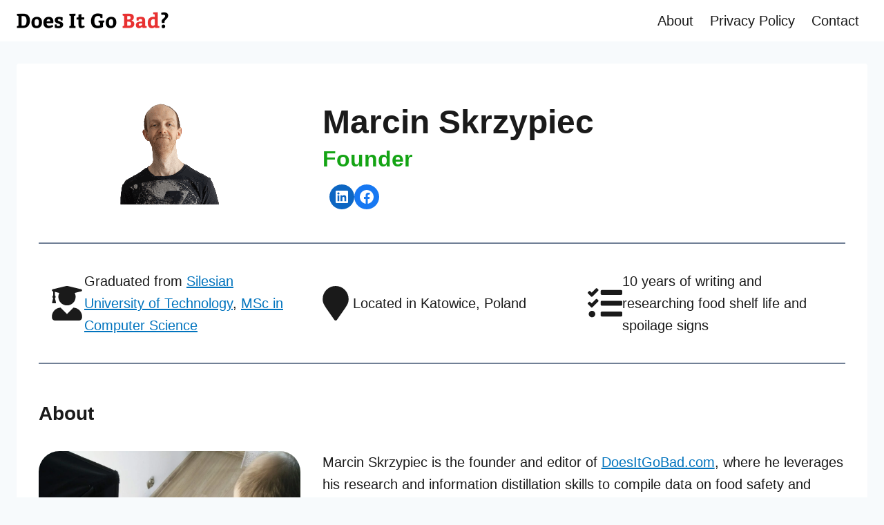

--- FILE ---
content_type: text/html; charset=UTF-8
request_url: https://www.doesitgobad.com/profile/marcin-skrzypiec/
body_size: 19757
content:
<!doctype html>
<html lang="en-US" class="no-js" itemtype="https://schema.org/Blog" itemscope>
<head>
	<meta charset="UTF-8">
	<meta name="viewport" content="width=device-width, initial-scale=1, minimum-scale=1">
	<meta name='robots' content='index, follow, max-image-preview:large, max-snippet:-1, max-video-preview:-1' />

	<!-- This site is optimized with the Yoast SEO plugin v21.1 - https://yoast.com/wordpress/plugins/seo/ -->
	<title>Marcin Skrzypiec - Does It Go Bad?</title>
	<link rel="canonical" href="https://www.doesitgobad.com/profile/marcin-skrzypiec/" />
	<meta property="og:locale" content="en_US" />
	<meta property="og:type" content="article" />
	<meta property="og:title" content="Marcin Skrzypiec - Does It Go Bad?" />
	<meta property="og:description" content="Marcin Skrzypiec Founder Graduated from Silesian University of Technology, MSc in Computer Science Located in Katowice, Poland 10 years of writing and researching food shelf life and spoilage signs About Marcin Skrzypiec is the founder and editor of DoesItGoBad.com, where he leverages his research and information distillation skills to compile data on food safety and..." />
	<meta property="og:url" content="https://www.doesitgobad.com/profile/marcin-skrzypiec/" />
	<meta property="og:site_name" content="Does It Go Bad?" />
	<meta property="article:modified_time" content="2023-09-27T12:02:42+00:00" />
	<meta property="og:image" content="https://www.doesitgobad.com/wp-content/uploads/Marcin-author.png" />
	<meta name="twitter:card" content="summary_large_image" />
	<script type="application/ld+json" class="yoast-schema-graph">{"@context":"https://schema.org","@graph":[{"@type":"WebPage","@id":"https://www.doesitgobad.com/profile/marcin-skrzypiec/","url":"https://www.doesitgobad.com/profile/marcin-skrzypiec/","name":"Marcin Skrzypiec - Does It Go Bad?","isPartOf":{"@id":"https://www.doesitgobad.com/#website"},"primaryImageOfPage":{"@id":"https://www.doesitgobad.com/profile/marcin-skrzypiec/#primaryimage"},"image":{"@id":"https://www.doesitgobad.com/profile/marcin-skrzypiec/#primaryimage"},"thumbnailUrl":"https://www.doesitgobad.com/wp-content/uploads/Marcin-author.png","datePublished":"2023-09-27T12:02:41+00:00","dateModified":"2023-09-27T12:02:42+00:00","breadcrumb":{"@id":"https://www.doesitgobad.com/profile/marcin-skrzypiec/#breadcrumb"},"inLanguage":"en-US","potentialAction":[{"@type":"ReadAction","target":["https://www.doesitgobad.com/profile/marcin-skrzypiec/"]}]},{"@type":"ImageObject","inLanguage":"en-US","@id":"https://www.doesitgobad.com/profile/marcin-skrzypiec/#primaryimage","url":"https://www.doesitgobad.com/wp-content/uploads/Marcin-author.png","contentUrl":"https://www.doesitgobad.com/wp-content/uploads/Marcin-author.png","width":150,"height":148,"caption":"Marcin Skrzypiec author photo"},{"@type":"BreadcrumbList","@id":"https://www.doesitgobad.com/profile/marcin-skrzypiec/#breadcrumb","itemListElement":[{"@type":"ListItem","position":1,"name":"Home","item":"https://www.doesitgobad.com/"},{"@type":"ListItem","position":2,"name":"Marcin Skrzypiec"}]},{"@type":"WebSite","@id":"https://www.doesitgobad.com/#website","url":"https://www.doesitgobad.com/","name":"Does It Go Bad?","description":"Storage and shelf life information for various foods","publisher":{"@id":"https://www.doesitgobad.com/#organization"},"potentialAction":[{"@type":"SearchAction","target":{"@type":"EntryPoint","urlTemplate":"https://www.doesitgobad.com/?s={search_term_string}"},"query-input":"required name=search_term_string"}],"inLanguage":"en-US"},{"@type":"Organization","@id":"https://www.doesitgobad.com/#organization","name":"Does It Go Bad?","url":"https://www.doesitgobad.com/","logo":{"@type":"ImageObject","inLanguage":"en-US","@id":"https://www.doesitgobad.com/#/schema/logo/image/","url":"https://www.doesitgobad.com/wp-content/uploads/DIGB-logo.png","contentUrl":"https://www.doesitgobad.com/wp-content/uploads/DIGB-logo.png","width":220,"height":26,"caption":"Does It Go Bad?"},"image":{"@id":"https://www.doesitgobad.com/#/schema/logo/image/"}}]}</script>
	<!-- / Yoast SEO plugin. -->


<link rel='dns-prefetch' href='//scripts.mediavine.com' />

<link rel="alternate" type="application/rss+xml" title="Does It Go Bad? &raquo; Feed" href="https://www.doesitgobad.com/feed/" />
<link rel="alternate" type="application/rss+xml" title="Does It Go Bad? &raquo; Comments Feed" href="https://www.doesitgobad.com/comments/feed/" />
			
			<style>
img.wp-smiley,
img.emoji {
	display: inline !important;
	border: none !important;
	box-shadow: none !important;
	height: 1em !important;
	width: 1em !important;
	margin: 0 0.07em !important;
	vertical-align: -0.1em !important;
	background: none !important;
	padding: 0 !important;
}
</style>
	<link rel='stylesheet' id='wp-block-library-css' href='https://www.doesitgobad.com/wp-includes/css/dist/block-library/style.min.css?ver=6.3.7' media='all' />
<link data-minify="1" rel='stylesheet' id='digb-styles-css' href='https://www.doesitgobad.com/wp-content/cache/min/1/wp-content/plugins/mrsztuczkens-digb-styling-blocks-16bd3926d2dd/styles.css?ver=1704865195' media='all' />
<style id='classic-theme-styles-inline-css'>
/*! This file is auto-generated */
.wp-block-button__link{color:#fff;background-color:#32373c;border-radius:9999px;box-shadow:none;text-decoration:none;padding:calc(.667em + 2px) calc(1.333em + 2px);font-size:1.125em}.wp-block-file__button{background:#32373c;color:#fff;text-decoration:none}
</style>
<style id='global-styles-inline-css'>
body{--wp--preset--color--black: #000000;--wp--preset--color--cyan-bluish-gray: #abb8c3;--wp--preset--color--white: #ffffff;--wp--preset--color--pale-pink: #f78da7;--wp--preset--color--vivid-red: #cf2e2e;--wp--preset--color--luminous-vivid-orange: #ff6900;--wp--preset--color--luminous-vivid-amber: #fcb900;--wp--preset--color--light-green-cyan: #7bdcb5;--wp--preset--color--vivid-green-cyan: #00d084;--wp--preset--color--pale-cyan-blue: #8ed1fc;--wp--preset--color--vivid-cyan-blue: #0693e3;--wp--preset--color--vivid-purple: #9b51e0;--wp--preset--color--theme-palette-1: #e83131;--wp--preset--color--theme-palette-2: #14a414;--wp--preset--color--theme-palette-3: #1a1a1a;--wp--preset--color--theme-palette-4: #2d3748;--wp--preset--color--theme-palette-5: #4a5568;--wp--preset--color--theme-palette-6: #718096;--wp--preset--color--theme-palette-7: #EDF2F7;--wp--preset--color--theme-palette-8: #F7FAFC;--wp--preset--color--theme-palette-9: #ffffff;--wp--preset--gradient--vivid-cyan-blue-to-vivid-purple: linear-gradient(135deg,rgba(6,147,227,1) 0%,rgb(155,81,224) 100%);--wp--preset--gradient--light-green-cyan-to-vivid-green-cyan: linear-gradient(135deg,rgb(122,220,180) 0%,rgb(0,208,130) 100%);--wp--preset--gradient--luminous-vivid-amber-to-luminous-vivid-orange: linear-gradient(135deg,rgba(252,185,0,1) 0%,rgba(255,105,0,1) 100%);--wp--preset--gradient--luminous-vivid-orange-to-vivid-red: linear-gradient(135deg,rgba(255,105,0,1) 0%,rgb(207,46,46) 100%);--wp--preset--gradient--very-light-gray-to-cyan-bluish-gray: linear-gradient(135deg,rgb(238,238,238) 0%,rgb(169,184,195) 100%);--wp--preset--gradient--cool-to-warm-spectrum: linear-gradient(135deg,rgb(74,234,220) 0%,rgb(151,120,209) 20%,rgb(207,42,186) 40%,rgb(238,44,130) 60%,rgb(251,105,98) 80%,rgb(254,248,76) 100%);--wp--preset--gradient--blush-light-purple: linear-gradient(135deg,rgb(255,206,236) 0%,rgb(152,150,240) 100%);--wp--preset--gradient--blush-bordeaux: linear-gradient(135deg,rgb(254,205,165) 0%,rgb(254,45,45) 50%,rgb(107,0,62) 100%);--wp--preset--gradient--luminous-dusk: linear-gradient(135deg,rgb(255,203,112) 0%,rgb(199,81,192) 50%,rgb(65,88,208) 100%);--wp--preset--gradient--pale-ocean: linear-gradient(135deg,rgb(255,245,203) 0%,rgb(182,227,212) 50%,rgb(51,167,181) 100%);--wp--preset--gradient--electric-grass: linear-gradient(135deg,rgb(202,248,128) 0%,rgb(113,206,126) 100%);--wp--preset--gradient--midnight: linear-gradient(135deg,rgb(2,3,129) 0%,rgb(40,116,252) 100%);--wp--preset--font-size--small: 14px;--wp--preset--font-size--medium: 24px;--wp--preset--font-size--large: 32px;--wp--preset--font-size--x-large: 42px;--wp--preset--font-size--larger: 40px;--wp--preset--spacing--20: 0.44rem;--wp--preset--spacing--30: 0.67rem;--wp--preset--spacing--40: 1rem;--wp--preset--spacing--50: 1.5rem;--wp--preset--spacing--60: 2.25rem;--wp--preset--spacing--70: 3.38rem;--wp--preset--spacing--80: 5.06rem;--wp--preset--shadow--natural: 6px 6px 9px rgba(0, 0, 0, 0.2);--wp--preset--shadow--deep: 12px 12px 50px rgba(0, 0, 0, 0.4);--wp--preset--shadow--sharp: 6px 6px 0px rgba(0, 0, 0, 0.2);--wp--preset--shadow--outlined: 6px 6px 0px -3px rgba(255, 255, 255, 1), 6px 6px rgba(0, 0, 0, 1);--wp--preset--shadow--crisp: 6px 6px 0px rgba(0, 0, 0, 1);}:where(.is-layout-flex){gap: 0.5em;}:where(.is-layout-grid){gap: 0.5em;}body .is-layout-flow > .alignleft{float: left;margin-inline-start: 0;margin-inline-end: 2em;}body .is-layout-flow > .alignright{float: right;margin-inline-start: 2em;margin-inline-end: 0;}body .is-layout-flow > .aligncenter{margin-left: auto !important;margin-right: auto !important;}body .is-layout-constrained > .alignleft{float: left;margin-inline-start: 0;margin-inline-end: 2em;}body .is-layout-constrained > .alignright{float: right;margin-inline-start: 2em;margin-inline-end: 0;}body .is-layout-constrained > .aligncenter{margin-left: auto !important;margin-right: auto !important;}body .is-layout-constrained > :where(:not(.alignleft):not(.alignright):not(.alignfull)){max-width: var(--wp--style--global--content-size);margin-left: auto !important;margin-right: auto !important;}body .is-layout-constrained > .alignwide{max-width: var(--wp--style--global--wide-size);}body .is-layout-flex{display: flex;}body .is-layout-flex{flex-wrap: wrap;align-items: center;}body .is-layout-flex > *{margin: 0;}body .is-layout-grid{display: grid;}body .is-layout-grid > *{margin: 0;}:where(.wp-block-columns.is-layout-flex){gap: 2em;}:where(.wp-block-columns.is-layout-grid){gap: 2em;}:where(.wp-block-post-template.is-layout-flex){gap: 1.25em;}:where(.wp-block-post-template.is-layout-grid){gap: 1.25em;}.has-black-color{color: var(--wp--preset--color--black) !important;}.has-cyan-bluish-gray-color{color: var(--wp--preset--color--cyan-bluish-gray) !important;}.has-white-color{color: var(--wp--preset--color--white) !important;}.has-pale-pink-color{color: var(--wp--preset--color--pale-pink) !important;}.has-vivid-red-color{color: var(--wp--preset--color--vivid-red) !important;}.has-luminous-vivid-orange-color{color: var(--wp--preset--color--luminous-vivid-orange) !important;}.has-luminous-vivid-amber-color{color: var(--wp--preset--color--luminous-vivid-amber) !important;}.has-light-green-cyan-color{color: var(--wp--preset--color--light-green-cyan) !important;}.has-vivid-green-cyan-color{color: var(--wp--preset--color--vivid-green-cyan) !important;}.has-pale-cyan-blue-color{color: var(--wp--preset--color--pale-cyan-blue) !important;}.has-vivid-cyan-blue-color{color: var(--wp--preset--color--vivid-cyan-blue) !important;}.has-vivid-purple-color{color: var(--wp--preset--color--vivid-purple) !important;}.has-black-background-color{background-color: var(--wp--preset--color--black) !important;}.has-cyan-bluish-gray-background-color{background-color: var(--wp--preset--color--cyan-bluish-gray) !important;}.has-white-background-color{background-color: var(--wp--preset--color--white) !important;}.has-pale-pink-background-color{background-color: var(--wp--preset--color--pale-pink) !important;}.has-vivid-red-background-color{background-color: var(--wp--preset--color--vivid-red) !important;}.has-luminous-vivid-orange-background-color{background-color: var(--wp--preset--color--luminous-vivid-orange) !important;}.has-luminous-vivid-amber-background-color{background-color: var(--wp--preset--color--luminous-vivid-amber) !important;}.has-light-green-cyan-background-color{background-color: var(--wp--preset--color--light-green-cyan) !important;}.has-vivid-green-cyan-background-color{background-color: var(--wp--preset--color--vivid-green-cyan) !important;}.has-pale-cyan-blue-background-color{background-color: var(--wp--preset--color--pale-cyan-blue) !important;}.has-vivid-cyan-blue-background-color{background-color: var(--wp--preset--color--vivid-cyan-blue) !important;}.has-vivid-purple-background-color{background-color: var(--wp--preset--color--vivid-purple) !important;}.has-black-border-color{border-color: var(--wp--preset--color--black) !important;}.has-cyan-bluish-gray-border-color{border-color: var(--wp--preset--color--cyan-bluish-gray) !important;}.has-white-border-color{border-color: var(--wp--preset--color--white) !important;}.has-pale-pink-border-color{border-color: var(--wp--preset--color--pale-pink) !important;}.has-vivid-red-border-color{border-color: var(--wp--preset--color--vivid-red) !important;}.has-luminous-vivid-orange-border-color{border-color: var(--wp--preset--color--luminous-vivid-orange) !important;}.has-luminous-vivid-amber-border-color{border-color: var(--wp--preset--color--luminous-vivid-amber) !important;}.has-light-green-cyan-border-color{border-color: var(--wp--preset--color--light-green-cyan) !important;}.has-vivid-green-cyan-border-color{border-color: var(--wp--preset--color--vivid-green-cyan) !important;}.has-pale-cyan-blue-border-color{border-color: var(--wp--preset--color--pale-cyan-blue) !important;}.has-vivid-cyan-blue-border-color{border-color: var(--wp--preset--color--vivid-cyan-blue) !important;}.has-vivid-purple-border-color{border-color: var(--wp--preset--color--vivid-purple) !important;}.has-vivid-cyan-blue-to-vivid-purple-gradient-background{background: var(--wp--preset--gradient--vivid-cyan-blue-to-vivid-purple) !important;}.has-light-green-cyan-to-vivid-green-cyan-gradient-background{background: var(--wp--preset--gradient--light-green-cyan-to-vivid-green-cyan) !important;}.has-luminous-vivid-amber-to-luminous-vivid-orange-gradient-background{background: var(--wp--preset--gradient--luminous-vivid-amber-to-luminous-vivid-orange) !important;}.has-luminous-vivid-orange-to-vivid-red-gradient-background{background: var(--wp--preset--gradient--luminous-vivid-orange-to-vivid-red) !important;}.has-very-light-gray-to-cyan-bluish-gray-gradient-background{background: var(--wp--preset--gradient--very-light-gray-to-cyan-bluish-gray) !important;}.has-cool-to-warm-spectrum-gradient-background{background: var(--wp--preset--gradient--cool-to-warm-spectrum) !important;}.has-blush-light-purple-gradient-background{background: var(--wp--preset--gradient--blush-light-purple) !important;}.has-blush-bordeaux-gradient-background{background: var(--wp--preset--gradient--blush-bordeaux) !important;}.has-luminous-dusk-gradient-background{background: var(--wp--preset--gradient--luminous-dusk) !important;}.has-pale-ocean-gradient-background{background: var(--wp--preset--gradient--pale-ocean) !important;}.has-electric-grass-gradient-background{background: var(--wp--preset--gradient--electric-grass) !important;}.has-midnight-gradient-background{background: var(--wp--preset--gradient--midnight) !important;}.has-small-font-size{font-size: var(--wp--preset--font-size--small) !important;}.has-medium-font-size{font-size: var(--wp--preset--font-size--medium) !important;}.has-large-font-size{font-size: var(--wp--preset--font-size--large) !important;}.has-x-large-font-size{font-size: var(--wp--preset--font-size--x-large) !important;}
.wp-block-navigation a:where(:not(.wp-element-button)){color: inherit;}
:where(.wp-block-post-template.is-layout-flex){gap: 1.25em;}:where(.wp-block-post-template.is-layout-grid){gap: 1.25em;}
:where(.wp-block-columns.is-layout-flex){gap: 2em;}:where(.wp-block-columns.is-layout-grid){gap: 2em;}
.wp-block-pullquote{font-size: 1.5em;line-height: 1.6;}
</style>
<link rel='stylesheet' id='kadence-global-css' href='https://www.doesitgobad.com/wp-content/themes/kadence/assets/css/global.min.css?ver=1.1.43' media='all' />
<style id='kadence-global-inline-css'>
/* Kadence Base CSS */
:root{--global-palette1:#e83131;--global-palette2:#14a414;--global-palette3:#1a1a1a;--global-palette4:#2d3748;--global-palette5:#4a5568;--global-palette6:#718096;--global-palette7:#EDF2F7;--global-palette8:#F7FAFC;--global-palette9:#ffffff;--global-palette9rgb:255, 255, 255;--global-palette-highlight:#0274be;--global-palette-highlight-alt:var(--global-palette1);--global-palette-highlight-alt2:var(--global-palette9);--global-palette-btn-bg:var(--global-palette1);--global-palette-btn-bg-hover:var(--global-palette2);--global-palette-btn:var(--global-palette9);--global-palette-btn-hover:var(--global-palette9);--global-body-font-family:-apple-system,BlinkMacSystemFont,"Segoe UI",Roboto,Oxygen-Sans,Ubuntu,Cantarell,"Helvetica Neue",sans-serif, "Apple Color Emoji", "Segoe UI Emoji", "Segoe UI Symbol";--global-heading-font-family:inherit;--global-primary-nav-font-family:inherit;--global-fallback-font:sans-serif;--global-display-fallback-font:sans-serif;--global-content-width:1290px;--global-content-narrow-width:842px;--global-content-edge-padding:1.5rem;--global-content-boxed-padding:2rem;--global-calc-content-width:calc(1290px - var(--global-content-edge-padding) - var(--global-content-edge-padding) );--wp--style--global--content-size:var(--global-calc-content-width);}.wp-site-blocks{--global-vw:calc( 100vw - ( 0.5 * var(--scrollbar-offset)));}:root .has-theme-palette-1-background-color{background-color:var(--global-palette1);}:root .has-theme-palette-1-color{color:var(--global-palette1);}:root .has-theme-palette-2-background-color{background-color:var(--global-palette2);}:root .has-theme-palette-2-color{color:var(--global-palette2);}:root .has-theme-palette-3-background-color{background-color:var(--global-palette3);}:root .has-theme-palette-3-color{color:var(--global-palette3);}:root .has-theme-palette-4-background-color{background-color:var(--global-palette4);}:root .has-theme-palette-4-color{color:var(--global-palette4);}:root .has-theme-palette-5-background-color{background-color:var(--global-palette5);}:root .has-theme-palette-5-color{color:var(--global-palette5);}:root .has-theme-palette-6-background-color{background-color:var(--global-palette6);}:root .has-theme-palette-6-color{color:var(--global-palette6);}:root .has-theme-palette-7-background-color{background-color:var(--global-palette7);}:root .has-theme-palette-7-color{color:var(--global-palette7);}:root .has-theme-palette-8-background-color{background-color:var(--global-palette8);}:root .has-theme-palette-8-color{color:var(--global-palette8);}:root .has-theme-palette-9-background-color{background-color:var(--global-palette9);}:root .has-theme-palette-9-color{color:var(--global-palette9);}:root .has-theme-palette1-background-color{background-color:var(--global-palette1);}:root .has-theme-palette1-color{color:var(--global-palette1);}:root .has-theme-palette2-background-color{background-color:var(--global-palette2);}:root .has-theme-palette2-color{color:var(--global-palette2);}:root .has-theme-palette3-background-color{background-color:var(--global-palette3);}:root .has-theme-palette3-color{color:var(--global-palette3);}:root .has-theme-palette4-background-color{background-color:var(--global-palette4);}:root .has-theme-palette4-color{color:var(--global-palette4);}:root .has-theme-palette5-background-color{background-color:var(--global-palette5);}:root .has-theme-palette5-color{color:var(--global-palette5);}:root .has-theme-palette6-background-color{background-color:var(--global-palette6);}:root .has-theme-palette6-color{color:var(--global-palette6);}:root .has-theme-palette7-background-color{background-color:var(--global-palette7);}:root .has-theme-palette7-color{color:var(--global-palette7);}:root .has-theme-palette8-background-color{background-color:var(--global-palette8);}:root .has-theme-palette8-color{color:var(--global-palette8);}:root .has-theme-palette9-background-color{background-color:var(--global-palette9);}:root .has-theme-palette9-color{color:var(--global-palette9);}body{background:var(--global-palette8);}body, input, select, optgroup, textarea{font-style:normal;font-weight:400;font-size:20px;line-height:1.6;font-family:var(--global-body-font-family);color:var(--global-palette3);}.content-bg, body.content-style-unboxed .site{background:var(--global-palette9);}h1,h2,h3,h4,h5,h6{font-family:var(--global-heading-font-family);}h1{font-style:normal;font-weight:700;font-size:32px;line-height:1.15;color:var(--global-palette3);}h2{font-style:normal;font-weight:700;font-size:28px;line-height:1.15;color:var(--global-palette3);}h3{font-style:normal;font-weight:700;font-size:24px;line-height:1.15;color:var(--global-palette3);}h4{font-style:normal;font-weight:700;font-size:22px;line-height:1.15;color:var(--global-palette3);}h5{font-style:normal;font-weight:700;font-size:20px;line-height:1.5;color:var(--global-palette3);}h6{font-style:normal;font-weight:700;font-size:18px;line-height:1.5;color:var(--global-palette3);}.entry-hero h1{font-style:normal;line-height:1.15;}.entry-hero .kadence-breadcrumbs{max-width:1290px;}.site-container, .site-header-row-layout-contained, .site-footer-row-layout-contained, .entry-hero-layout-contained, .comments-area, .alignfull > .wp-block-cover__inner-container, .alignwide > .wp-block-cover__inner-container{max-width:var(--global-content-width);}.content-width-narrow .content-container.site-container, .content-width-narrow .hero-container.site-container{max-width:var(--global-content-narrow-width);}@media all and (min-width: 1520px){.wp-site-blocks .content-container  .alignwide{margin-left:-115px;margin-right:-115px;width:unset;max-width:unset;}}@media all and (min-width: 1102px){.content-width-narrow .wp-site-blocks .content-container .alignwide{margin-left:-130px;margin-right:-130px;width:unset;max-width:unset;}}.content-style-boxed .wp-site-blocks .entry-content .alignwide{margin-left:calc( -1 * var( --global-content-boxed-padding ) );margin-right:calc( -1 * var( --global-content-boxed-padding ) );}.content-area{margin-top:2rem;margin-bottom:2rem;}@media all and (max-width: 1024px){.content-area{margin-top:2rem;margin-bottom:2rem;}}@media all and (max-width: 767px){.content-area{margin-top:0.5rem;margin-bottom:0.5rem;}}@media all and (max-width: 1024px){:root{--global-content-boxed-padding:2rem;}}@media all and (max-width: 767px){:root{--global-content-boxed-padding:1rem;}}.entry-content-wrap{padding:2rem;}@media all and (max-width: 1024px){.entry-content-wrap{padding:2rem;}}@media all and (max-width: 767px){.entry-content-wrap{padding:1rem;}}.entry.single-entry{box-shadow:0px 15px 15px -10px rgba(0,0,0,0.05);}.entry.loop-entry{box-shadow:0px 15px 15px -10px rgba(0,0,0,0.05);}.loop-entry .entry-content-wrap{padding:2rem;}@media all and (max-width: 1024px){.loop-entry .entry-content-wrap{padding:2rem;}}@media all and (max-width: 767px){.loop-entry .entry-content-wrap{padding:1rem;}}.primary-sidebar.widget-area .widget{margin-bottom:1.5em;color:var(--global-palette4);}.primary-sidebar.widget-area .widget-title{font-weight:700;font-size:20px;line-height:1.5;color:var(--global-palette3);}button, .button, .wp-block-button__link, input[type="button"], input[type="reset"], input[type="submit"], .fl-button, .elementor-button-wrapper .elementor-button{font-style:normal;font-weight:700;box-shadow:0px 0px 0px -7px rgba(0,0,0,0);}button:hover, button:focus, button:active, .button:hover, .button:focus, .button:active, .wp-block-button__link:hover, .wp-block-button__link:focus, .wp-block-button__link:active, input[type="button"]:hover, input[type="button"]:focus, input[type="button"]:active, input[type="reset"]:hover, input[type="reset"]:focus, input[type="reset"]:active, input[type="submit"]:hover, input[type="submit"]:focus, input[type="submit"]:active, .elementor-button-wrapper .elementor-button:hover, .elementor-button-wrapper .elementor-button:focus, .elementor-button-wrapper .elementor-button:active{box-shadow:0px 15px 25px -7px rgba(0,0,0,0.1);}@media all and (min-width: 1025px){.transparent-header .entry-hero .entry-hero-container-inner{padding-top:60px;}}@media all and (max-width: 1024px){.mobile-transparent-header .entry-hero .entry-hero-container-inner{padding-top:60px;}}@media all and (max-width: 767px){.mobile-transparent-header .entry-hero .entry-hero-container-inner{padding-top:60px;}}#colophon{background:var(--global-palette3);}.site-footer .site-middle-footer-wrap a:where(:not(.button):not(.wp-block-button__link):not(.wp-element-button)):hover{color:var(--global-palette1);}.site-middle-footer-inner-wrap{padding-top:20px;padding-bottom:20px;grid-column-gap:30px;grid-row-gap:30px;}.site-middle-footer-inner-wrap .widget{margin-bottom:20px;}.site-middle-footer-inner-wrap .site-footer-section:not(:last-child):after{right:calc(-30px / 2);}.site-top-footer-inner-wrap{padding-top:30px;padding-bottom:30px;grid-column-gap:30px;grid-row-gap:30px;}.site-top-footer-inner-wrap .widget{margin-bottom:30px;}.site-top-footer-inner-wrap .site-footer-section:not(:last-child):after{right:calc(-30px / 2);}.site-bottom-footer-inner-wrap{padding-top:15px;padding-bottom:5px;grid-column-gap:30px;}.site-bottom-footer-inner-wrap .widget{margin-bottom:30px;}.site-bottom-footer-inner-wrap .site-footer-section:not(:last-child):after{right:calc(-30px / 2);}.footer-social-wrap .footer-social-inner-wrap{font-size:1em;gap:0.3em;}.site-footer .site-footer-wrap .site-footer-section .footer-social-wrap .footer-social-inner-wrap .social-button{border:2px none transparent;border-radius:3px;}#colophon .footer-navigation .footer-menu-container > ul > li > a{padding-left:calc(1.2em / 2);padding-right:calc(1.2em / 2);padding-top:calc(0.6em / 2);padding-bottom:calc(0.6em / 2);color:var(--global-palette5);}#colophon .footer-navigation .footer-menu-container > ul li a:hover{color:var(--global-palette-highlight);}#colophon .footer-navigation .footer-menu-container > ul li.current-menu-item > a{color:var(--global-palette3);}.entry-hero.page-hero-section .entry-header{min-height:200px;}
/* Kadence Header CSS */
@media all and (max-width: 1024px){.mobile-transparent-header #masthead{position:absolute;left:0px;right:0px;z-index:100;}.kadence-scrollbar-fixer.mobile-transparent-header #masthead{right:var(--scrollbar-offset,0);}.mobile-transparent-header #masthead, .mobile-transparent-header .site-top-header-wrap .site-header-row-container-inner, .mobile-transparent-header .site-main-header-wrap .site-header-row-container-inner, .mobile-transparent-header .site-bottom-header-wrap .site-header-row-container-inner{background:transparent;}.site-header-row-tablet-layout-fullwidth, .site-header-row-tablet-layout-standard{padding:0px;}}@media all and (min-width: 1025px){.transparent-header #masthead{position:absolute;left:0px;right:0px;z-index:100;}.transparent-header.kadence-scrollbar-fixer #masthead{right:var(--scrollbar-offset,0);}.transparent-header #masthead, .transparent-header .site-top-header-wrap .site-header-row-container-inner, .transparent-header .site-main-header-wrap .site-header-row-container-inner, .transparent-header .site-bottom-header-wrap .site-header-row-container-inner{background:transparent;}}.site-branding a.brand img{max-width:220px;}.site-branding a.brand img.svg-logo-image{width:220px;}@media all and (max-width: 767px){.site-branding a.brand img{max-width:200px;}.site-branding a.brand img.svg-logo-image{width:200px;}}.site-branding{padding:0px 0px 0px 0px;}#masthead, #masthead .kadence-sticky-header.item-is-fixed:not(.item-at-start):not(.site-header-row-container):not(.site-main-header-wrap), #masthead .kadence-sticky-header.item-is-fixed:not(.item-at-start) > .site-header-row-container-inner{background:#ffffff;}.site-main-header-inner-wrap{min-height:60px;}.site-top-header-inner-wrap{min-height:0px;}.site-bottom-header-inner-wrap{min-height:0px;}.header-navigation[class*="header-navigation-style-underline"] .header-menu-container.primary-menu-container>ul>li>a:after{width:calc( 100% - 1.2em);}.main-navigation .primary-menu-container > ul > li.menu-item > a{padding-left:calc(1.2em / 2);padding-right:calc(1.2em / 2);padding-top:0.6em;padding-bottom:0.6em;color:var(--global-palette3);}.main-navigation .primary-menu-container > ul > li.menu-item .dropdown-nav-special-toggle{right:calc(1.2em / 2);}.main-navigation .primary-menu-container > ul > li.menu-item > a:hover{color:var(--global-palette-highlight);}.main-navigation .primary-menu-container > ul > li.menu-item.current-menu-item > a{color:var(--global-palette3);}.header-navigation[class*="header-navigation-style-underline"] .header-menu-container.secondary-menu-container>ul>li>a:after{width:calc( 100% - 1.2em);}.secondary-navigation .secondary-menu-container > ul > li.menu-item > a{padding-left:calc(1.2em / 2);padding-right:calc(1.2em / 2);padding-top:0.6em;padding-bottom:0.6em;color:var(--global-palette5);}.secondary-navigation .primary-menu-container > ul > li.menu-item .dropdown-nav-special-toggle{right:calc(1.2em / 2);}.secondary-navigation .secondary-menu-container > ul > li.menu-item > a:hover{color:var(--global-palette-highlight);}.secondary-navigation .secondary-menu-container > ul > li.menu-item.current-menu-item > a{color:var(--global-palette3);}.header-navigation .header-menu-container ul ul.sub-menu, .header-navigation .header-menu-container ul ul.submenu{background:var(--global-palette3);box-shadow:0px 2px 13px 0px rgba(0,0,0,0.1);}.header-navigation .header-menu-container ul ul li.menu-item, .header-menu-container ul.menu > li.kadence-menu-mega-enabled > ul > li.menu-item > a{border-bottom:1px solid rgba(255,255,255,0.1);}.header-navigation .header-menu-container ul ul li.menu-item > a{width:200px;padding-top:1em;padding-bottom:1em;color:var(--global-palette8);font-size:12px;}.header-navigation .header-menu-container ul ul li.menu-item > a:hover{color:var(--global-palette9);background:var(--global-palette4);}.header-navigation .header-menu-container ul ul li.menu-item.current-menu-item > a{color:var(--global-palette9);background:var(--global-palette4);}.mobile-toggle-open-container .menu-toggle-open{color:var(--global-palette5);padding:0.4em 0.6em 0.4em 0.6em;font-size:14px;}.mobile-toggle-open-container .menu-toggle-open.menu-toggle-style-bordered{border:1px solid currentColor;}.mobile-toggle-open-container .menu-toggle-open .menu-toggle-icon{font-size:20px;}.mobile-toggle-open-container .menu-toggle-open:hover, .mobile-toggle-open-container .menu-toggle-open:focus-visible{color:var(--global-palette-highlight);}.mobile-navigation ul li{font-size:14px;}.mobile-navigation ul li a{padding-top:1em;padding-bottom:1em;}.mobile-navigation ul li > a, .mobile-navigation ul li.menu-item-has-children > .drawer-nav-drop-wrap{color:var(--global-palette8);}.mobile-navigation ul li.current-menu-item > a, .mobile-navigation ul li.current-menu-item.menu-item-has-children > .drawer-nav-drop-wrap{color:var(--global-palette-highlight);}.mobile-navigation ul li.menu-item-has-children .drawer-nav-drop-wrap, .mobile-navigation ul li:not(.menu-item-has-children) a{border-bottom:1px solid rgba(255,255,255,0.1);}.mobile-navigation:not(.drawer-navigation-parent-toggle-true) ul li.menu-item-has-children .drawer-nav-drop-wrap button{border-left:1px solid rgba(255,255,255,0.1);}#mobile-drawer .drawer-header .drawer-toggle{padding:0.6em 0.15em 0.6em 0.15em;font-size:24px;}#main-header .header-button{border:2px none transparent;box-shadow:0px 0px 0px -7px rgba(0,0,0,0);}#main-header .header-button:hover{box-shadow:0px 15px 25px -7px rgba(0,0,0,0.1);}.header-social-wrap .header-social-inner-wrap{font-size:1em;gap:0.3em;}.header-social-wrap .header-social-inner-wrap .social-button{border:2px none transparent;border-radius:3px;}.header-mobile-social-wrap .header-mobile-social-inner-wrap{font-size:1em;gap:0.3em;}.header-mobile-social-wrap .header-mobile-social-inner-wrap .social-button{border:2px none transparent;border-radius:3px;}.search-toggle-open-container .search-toggle-open{color:var(--global-palette5);}.search-toggle-open-container .search-toggle-open.search-toggle-style-bordered{border:1px solid currentColor;}.search-toggle-open-container .search-toggle-open .search-toggle-icon{font-size:1em;}.search-toggle-open-container .search-toggle-open:hover, .search-toggle-open-container .search-toggle-open:focus{color:var(--global-palette-highlight);}#search-drawer .drawer-inner{background:rgba(9, 12, 16, 0.97);}.mobile-header-button-wrap .mobile-header-button-inner-wrap .mobile-header-button{border:2px none transparent;box-shadow:0px 0px 0px -7px rgba(0,0,0,0);}.mobile-header-button-wrap .mobile-header-button-inner-wrap .mobile-header-button:hover{box-shadow:0px 15px 25px -7px rgba(0,0,0,0.1);}
</style>
<link rel='stylesheet' id='kadence-header-css' href='https://www.doesitgobad.com/wp-content/themes/kadence/assets/css/header.min.css?ver=1.1.43' media='all' />
<link rel='stylesheet' id='kadence-content-css' href='https://www.doesitgobad.com/wp-content/themes/kadence/assets/css/content.min.css?ver=1.1.43' media='all' />
<link rel='stylesheet' id='kadence-author-box-css' href='https://www.doesitgobad.com/wp-content/themes/kadence/assets/css/author-box.min.css?ver=1.1.43' media='all' />
<link rel='stylesheet' id='kadence-related-posts-css' href='https://www.doesitgobad.com/wp-content/themes/kadence/assets/css/related-posts.min.css?ver=1.1.43' media='all' />
<link rel='stylesheet' id='kad-splide-css' href='https://www.doesitgobad.com/wp-content/themes/kadence/assets/css/kadence-splide.min.css?ver=1.1.43' media='all' />
<link rel='stylesheet' id='kadence-footer-css' href='https://www.doesitgobad.com/wp-content/themes/kadence/assets/css/footer.min.css?ver=1.1.43' media='all' />
<link data-minify="1" rel='stylesheet' id='kadence-blocks-rowlayout-css' href='https://www.doesitgobad.com/wp-content/cache/min/1/wp-content/plugins/kadence-blocks/dist/style-blocks-rowlayout.css?ver=1704865195' media='all' />
<link data-minify="1" rel='stylesheet' id='kadence-blocks-column-css' href='https://www.doesitgobad.com/wp-content/cache/min/1/wp-content/plugins/kadence-blocks/dist/style-blocks-column.css?ver=1704865195' media='all' />
<link data-minify="1" rel='stylesheet' id='kadence-blocks-image-css' href='https://www.doesitgobad.com/wp-content/cache/min/1/wp-content/plugins/kadence-blocks/dist/style-blocks-image.css?ver=1704865195' media='all' />
<style id='kadence-blocks-advancedheading-inline-css'>
.wp-block-kadence-advancedheading mark{background:transparent;border-style:solid;border-width:0}.wp-block-kadence-advancedheading mark.kt-highlight{color:#f76a0c;}.kb-adv-heading-icon{display: inline-flex;justify-content: center;align-items: center;}.single-content .kadence-advanced-heading-wrapper h1, .single-content .kadence-advanced-heading-wrapper h2, .single-content .kadence-advanced-heading-wrapper h3, .single-content .kadence-advanced-heading-wrapper h4, .single-content .kadence-advanced-heading-wrapper h5, .single-content .kadence-advanced-heading-wrapper h6 {margin: 1.5em 0 .5em;}.single-content .kadence-advanced-heading-wrapper+* { margin-top:0;}
</style>
<link data-minify="1" rel='stylesheet' id='kadence-blocks-spacer-css' href='https://www.doesitgobad.com/wp-content/cache/min/1/wp-content/plugins/kadence-blocks/dist/style-blocks-spacer.css?ver=1704865518' media='all' />
<link data-minify="1" rel='stylesheet' id='kadence-blocks-icon-css' href='https://www.doesitgobad.com/wp-content/cache/min/1/wp-content/plugins/kadence-blocks/dist/style-blocks-icon.css?ver=1704865518' media='all' />
<style id='kadence-blocks-global-variables-inline-css'>
:root {--global-kb-font-size-sm:clamp(0.8rem, 0.73rem + 0.217vw, 0.9rem);--global-kb-font-size-md:clamp(1.1rem, 0.995rem + 0.326vw, 1.25rem);--global-kb-font-size-lg:clamp(1.75rem, 1.576rem + 0.543vw, 2rem);--global-kb-font-size-xl:clamp(2.25rem, 1.728rem + 1.63vw, 3rem);--global-kb-font-size-xxl:clamp(2.5rem, 1.456rem + 3.26vw, 4rem);--global-kb-font-size-xxxl:clamp(2.75rem, 0.489rem + 7.065vw, 6rem);}
</style>
<style id='kadence_blocks_css-inline-css'>
.kb-row-layout-id12723_6ccc6c-d8 > .kt-row-column-wrap{padding-top:var( --global-kb-row-default-top, var(--global-kb-spacing-sm, 1.5rem) );padding-bottom:var( --global-kb-row-default-bottom, var(--global-kb-spacing-sm, 1.5rem) );grid-template-columns:minmax(0, 1fr) minmax(0, 2fr);}@media all and (max-width: 767px){.kb-row-layout-id12723_6ccc6c-d8 > .kt-row-column-wrap{grid-template-columns:minmax(0, 1fr);}}.kb-image12723_16d7df-c8 .kb-image-has-overlay:after{opacity:0.3;}.wp-block-kadence-advancedheading.kt-adv-heading12723_4f995a-7c, .wp-block-kadence-advancedheading.kt-adv-heading12723_4f995a-7c[data-kb-block="kb-adv-heading12723_4f995a-7c"]{margin-bottom:0px;font-size:var(--global-kb-font-size-xl, 3rem);line-height:1.2;}.wp-block-kadence-advancedheading.kt-adv-heading12723_989a67-b9, .wp-block-kadence-advancedheading.kt-adv-heading12723_989a67-b9[data-kb-block="kb-adv-heading12723_989a67-b9"]{display:block;font-size:var(--global-kb-font-size-lg, 2rem);font-weight:700;}.wp-block-kadence-spacer.kt-block-spacer-12723_1a58c8-ba .kt-block-spacer{height:30px;}.wp-block-kadence-spacer.kt-block-spacer-12723_1a58c8-ba .kt-divider{border-top-width:2px;border-top-color:var(--global-palette6, #718096);width:100%;}.kb-row-layout-id12723_727e71-e7 > .kt-row-column-wrap{padding-top:var(--global-kb-spacing-sm, 1.5rem);padding-right:var(--global-kb-spacing-xs, 1rem);padding-bottom:var(--global-kb-spacing-sm, 1.5rem);padding-left:var(--global-kb-spacing-xs, 1rem);grid-template-columns:repeat(3, minmax(0, 1fr));}@media all and (max-width: 767px){.kb-row-layout-id12723_727e71-e7 > .kt-row-column-wrap{grid-template-columns:minmax(0, 1fr);}}.kadence-column12723_5436da-00 > .kt-inside-inner-col{display:flex;flex-direction:row;flex-wrap:wrap;align-items:center;flex-wrap:nowrap;gap:20px;}.kadence-column12723_5436da-00 > .kt-inside-inner-col > *, .kadence-column12723_5436da-00 > .kt-inside-inner-col > figure.wp-block-image, .kadence-column12723_5436da-00 > .kt-inside-inner-col > figure.wp-block-kadence-image{margin-top:0px;margin-bottom:0px;}@media all and (max-width: 1024px){.kadence-column12723_5436da-00 > .kt-inside-inner-col{gap:20px;}}@media all and (min-width: 768px) and (max-width: 1024px){.kadence-column12723_5436da-00 > .kt-inside-inner-col > *, .kadence-column12723_5436da-00 > .kt-inside-inner-col > figure.wp-block-image, .kadence-column12723_5436da-00 > .kt-inside-inner-col > figure.wp-block-kadence-image{margin-top:0px;margin-bottom:0px;}}@media all and (max-width: 767px){.kadence-column12723_5436da-00 > .kt-inside-inner-col{gap:20px;}.kadence-column12723_5436da-00 > .kt-inside-inner-col > *, .kadence-column12723_5436da-00 > .kt-inside-inner-col > figure.wp-block-image, .kadence-column12723_5436da-00 > .kt-inside-inner-col > figure.wp-block-kadence-image{margin-top:0px;margin-bottom:0px;}}.kt-svg-item-12723_28497a-6f .kb-svg-icon-wrap{color:var(--global-palette3, #1A202C);font-size:50px;}.wp-block-kadence-advancedheading.kt-adv-heading12723_bb7f84-2f, .wp-block-kadence-advancedheading.kt-adv-heading12723_bb7f84-2f[data-kb-block="kb-adv-heading12723_bb7f84-2f"]{display:block;font-size:var(--global-kb-font-size-md, 1.25rem);font-weight:400;}.kadence-column12723_180d7d-4c > .kt-inside-inner-col{display:flex;flex-direction:row;flex-wrap:wrap;align-items:center;flex-wrap:nowrap;gap:10px;}.kadence-column12723_180d7d-4c > .kt-inside-inner-col > *, .kadence-column12723_180d7d-4c > .kt-inside-inner-col > figure.wp-block-image, .kadence-column12723_180d7d-4c > .kt-inside-inner-col > figure.wp-block-kadence-image{margin-top:0px;margin-bottom:0px;}@media all and (max-width: 1024px){.kadence-column12723_180d7d-4c > .kt-inside-inner-col{gap:10px;}}@media all and (min-width: 768px) and (max-width: 1024px){.kadence-column12723_180d7d-4c > .kt-inside-inner-col > *, .kadence-column12723_180d7d-4c > .kt-inside-inner-col > figure.wp-block-image, .kadence-column12723_180d7d-4c > .kt-inside-inner-col > figure.wp-block-kadence-image{margin-top:0px;margin-bottom:0px;}}@media all and (max-width: 767px){.kadence-column12723_180d7d-4c > .kt-inside-inner-col{gap:10px;}.kadence-column12723_180d7d-4c > .kt-inside-inner-col > *, .kadence-column12723_180d7d-4c > .kt-inside-inner-col > figure.wp-block-image, .kadence-column12723_180d7d-4c > .kt-inside-inner-col > figure.wp-block-kadence-image{margin-top:0px;margin-bottom:0px;}}.kt-svg-item-12723_3c6223-4b .kb-svg-icon-wrap{color:var(--global-palette3, #1A202C);font-size:50px;}.wp-block-kadence-advancedheading.kt-adv-heading12723_885c5a-11, .wp-block-kadence-advancedheading.kt-adv-heading12723_885c5a-11[data-kb-block="kb-adv-heading12723_885c5a-11"]{display:block;font-size:var(--global-kb-font-size-md, 1.25rem);font-weight:400;}.kadence-column12723_3091ad-69 > .kt-inside-inner-col{display:flex;flex-direction:row;flex-wrap:wrap;align-items:center;flex-wrap:nowrap;gap:10px;}.kadence-column12723_3091ad-69 > .kt-inside-inner-col > *, .kadence-column12723_3091ad-69 > .kt-inside-inner-col > figure.wp-block-image, .kadence-column12723_3091ad-69 > .kt-inside-inner-col > figure.wp-block-kadence-image{margin-top:0px;margin-bottom:0px;}@media all and (max-width: 1024px){.kadence-column12723_3091ad-69 > .kt-inside-inner-col{gap:10px;}}@media all and (min-width: 768px) and (max-width: 1024px){.kadence-column12723_3091ad-69 > .kt-inside-inner-col > *, .kadence-column12723_3091ad-69 > .kt-inside-inner-col > figure.wp-block-image, .kadence-column12723_3091ad-69 > .kt-inside-inner-col > figure.wp-block-kadence-image{margin-top:0px;margin-bottom:0px;}}@media all and (max-width: 767px){.kadence-column12723_3091ad-69 > .kt-inside-inner-col{gap:10px;}.kadence-column12723_3091ad-69 > .kt-inside-inner-col > *, .kadence-column12723_3091ad-69 > .kt-inside-inner-col > figure.wp-block-image, .kadence-column12723_3091ad-69 > .kt-inside-inner-col > figure.wp-block-kadence-image{margin-top:0px;margin-bottom:0px;}}.kt-svg-item-12723_9054a6-ed .kb-svg-icon-wrap{color:var(--global-palette3, #1A202C);font-size:50px;}.wp-block-kadence-advancedheading.kt-adv-heading12723_a63e31-4c, .wp-block-kadence-advancedheading.kt-adv-heading12723_a63e31-4c[data-kb-block="kb-adv-heading12723_a63e31-4c"]{display:block;font-size:var(--global-kb-font-size-md, 1.25rem);font-weight:400;}.wp-block-kadence-spacer.kt-block-spacer-12723_7fe46e-79 .kt-block-spacer{height:30px;}.wp-block-kadence-spacer.kt-block-spacer-12723_7fe46e-79 .kt-divider{border-top-width:2px;border-top-color:var(--global-palette6, #718096);width:100%;}.kb-row-layout-id12723_77a446-12 > .kt-row-column-wrap{padding-top:var( --global-kb-row-default-top, var(--global-kb-spacing-sm, 1.5rem) );padding-bottom:var( --global-kb-row-default-bottom, var(--global-kb-spacing-sm, 1.5rem) );grid-template-columns:minmax(0, 1fr) minmax(0, 2fr);}@media all and (max-width: 767px){.kb-row-layout-id12723_77a446-12 > .kt-row-column-wrap{grid-template-columns:minmax(0, 1fr);}.kb-row-layout-id12723_77a446-12 > .kt-row-column-wrap > .wp-block-kadence-column:nth-child(1){order:2;}.kb-row-layout-id12723_77a446-12 > .kt-row-column-wrap > .wp-block-kadence-column:nth-child(2){order:1;}.kb-row-layout-id12723_77a446-12 > .kt-row-column-wrap > .wp-block-kadence-column:nth-child(3){order:12;}.kb-row-layout-id12723_77a446-12 > .kt-row-column-wrap > .wp-block-kadence-column:nth-child(4){order:11;}.kb-row-layout-id12723_77a446-12 > .kt-row-column-wrap > .wp-block-kadence-column:nth-child(5){order:22;}.kb-row-layout-id12723_77a446-12 > .kt-row-column-wrap > .wp-block-kadence-column:nth-child(6){order:21;}.kb-row-layout-id12723_77a446-12 > .kt-row-column-wrap > .wp-block-kadence-column:nth-child(7){order:32;}.kb-row-layout-id12723_77a446-12 > .kt-row-column-wrap > .wp-block-kadence-column:nth-child(8){order:31;}}.kb-image12723_6ca8bd-77 .kb-image-has-overlay:after{opacity:0.3;}.kb-image12723_6ca8bd-77 img.kb-img, .kb-image12723_6ca8bd-77 .kb-img img{border-top-left-radius:30px;border-top-right-radius:30px;border-bottom-right-radius:30px;border-bottom-left-radius:30px;}.kb-image12723_6ca8bd-77 figcaption{font-size:var(--global-kb-font-size-sm, 0.9rem);}.kb-row-layout-id12723_00a556-f8 > .kt-row-column-wrap{padding-top:var( --global-kb-row-default-top, var(--global-kb-spacing-sm, 1.5rem) );padding-bottom:var( --global-kb-row-default-bottom, var(--global-kb-spacing-sm, 1.5rem) );grid-template-columns:repeat(2, minmax(0, 1fr));}@media all and (max-width: 767px){.kb-row-layout-id12723_00a556-f8 > .kt-row-column-wrap{grid-template-columns:minmax(0, 1fr);}.kb-row-layout-id12723_00a556-f8 > .kt-row-column-wrap > .wp-block-kadence-column:nth-child(1){order:2;}.kb-row-layout-id12723_00a556-f8 > .kt-row-column-wrap > .wp-block-kadence-column:nth-child(2){order:1;}.kb-row-layout-id12723_00a556-f8 > .kt-row-column-wrap > .wp-block-kadence-column:nth-child(3){order:12;}.kb-row-layout-id12723_00a556-f8 > .kt-row-column-wrap > .wp-block-kadence-column:nth-child(4){order:11;}.kb-row-layout-id12723_00a556-f8 > .kt-row-column-wrap > .wp-block-kadence-column:nth-child(5){order:22;}.kb-row-layout-id12723_00a556-f8 > .kt-row-column-wrap > .wp-block-kadence-column:nth-child(6){order:21;}.kb-row-layout-id12723_00a556-f8 > .kt-row-column-wrap > .wp-block-kadence-column:nth-child(7){order:32;}.kb-row-layout-id12723_00a556-f8 > .kt-row-column-wrap > .wp-block-kadence-column:nth-child(8){order:31;}}.kb-image12723_4aba39-5a .kb-image-has-overlay:after{opacity:0.3;}.kb-image12723_4aba39-5a img.kb-img, .kb-image12723_4aba39-5a .kb-img img{border-top-left-radius:30px;border-top-right-radius:30px;border-bottom-right-radius:30px;border-bottom-left-radius:30px;}.kb-image12723_4aba39-5a figcaption{font-size:var(--global-kb-font-size-sm, 0.9rem);}
</style>
<style id='kadence_blocks_custom_css-inline-css'>
.kb-row-layout-id12723_727e71-e7 .kt-row-column-wrap {align-items: center;}
</style>
<script async="async" data-noptimize="1" data-cfasync="false" src='https://scripts.mediavine.com/tags/does-it-go-bad.js?ver=6.3.7' id='mv-script-wrapper-js'></script>
<link rel="EditURI" type="application/rsd+xml" title="RSD" href="https://www.doesitgobad.com/xmlrpc.php?rsd" />
<meta name="generator" content="WordPress 6.3.7" />
<link rel='shortlink' href='https://www.doesitgobad.com/?p=12723' />
<link rel="alternate" type="application/json+oembed" href="https://www.doesitgobad.com/wp-json/oembed/1.0/embed?url=https%3A%2F%2Fwww.doesitgobad.com%2Fprofile%2Fmarcin-skrzypiec%2F" />
<link rel="alternate" type="text/xml+oembed" href="https://www.doesitgobad.com/wp-json/oembed/1.0/embed?url=https%3A%2F%2Fwww.doesitgobad.com%2Fprofile%2Fmarcin-skrzypiec%2F&#038;format=xml" />

		<!-- GA Google Analytics @ https://m0n.co/ga -->
		<script async src="https://www.googletagmanager.com/gtag/js?id=G-1QF7K9JD5J"></script>
		<script>
			window.dataLayer = window.dataLayer || [];
			function gtag(){dataLayer.push(arguments);}
			gtag('js', new Date());
			gtag('config', 'G-1QF7K9JD5J');
		</script>

			<style>
			:root {
				--mv-create-radius: 0;
			}
		</style>
				<style>
			.mv-create-card {
				font-size: 1em;
--mv-create-base-font-size: 1em;
--mv-create-title-primary: 1.875em;
--mv-create-title-secondary: 1.5em;
--mv-create-subtitles: 1.125em			}
		</style>
			<link rel="icon" href="https://www.doesitgobad.com/wp-content/uploads/cropped-android-chrome-512x512-2-32x32.png" sizes="32x32" />
<link rel="icon" href="https://www.doesitgobad.com/wp-content/uploads/cropped-android-chrome-512x512-2-192x192.png" sizes="192x192" />
<link rel="apple-touch-icon" href="https://www.doesitgobad.com/wp-content/uploads/cropped-android-chrome-512x512-2-180x180.png" />
<meta name="msapplication-TileImage" content="https://www.doesitgobad.com/wp-content/uploads/cropped-android-chrome-512x512-2-270x270.png" />
		<style id="wp-custom-css">
			/* YOAST FAQ SCHEMA */
.wp-block-yoast-faq-block .schema-faq-section {
	    box-shadow: 0 2px 2px 0 rgba(0, 0, 0, 0.16), 0 0 0 1px rgba(0, 0, 0, 0.08);
    border-radius: 4px;
    padding: 1em;
    background-color: var(--global-palette8);
}

.wp-block-yoast-faq-block .schema-faq-answer br {
	content: "A" !important;
	display: block !important;
	margin-bottom: 1em !important;
}

/* KADENCE TABLE OF CONTENTS */
.kb-table-of-content-nav {
	background-color: var(--global-palette7);
}

.kb-table-of-content-nav .kb-table-of-content-wrap .kb-table-of-content-list .kb-table-of-contents__entry {
	color: var(--global-palette-highlight);
}

.kb-table-of-content-nav .kb-table-of-content-wrap .kb-table-of-content-list .kb-table-of-contents__entry:hover {
	color: var(--global-palette-highlight-alt);
}


/* HOMEPAGE FIXES */
body.home .kt-row-layout-top-sep {
    top: 1px;
}

/* HOMEPAGE CATEGORIES */
body.home .categories h2.image-overlay-title {
	text-shadow: 3px 3px 4px rgba(0, 0, 0, 1);
}
body.home .categories picture img {
	filter: grayscale(0.6);
	transition: filter 0.3s, transform 0.3s;
}

body.home .categories .wp-block-kadence-imageoverlay:hover picture img {
	filter: grayscale(0);
	transform: scale(1.25);
}

/* RELATED POSTS CHANGES */
.entry-related-inner-content {
	padding-top: 0;
	padding-bottom: 0;
}

/* Mediavine CSS */
@media only screen and (max-width: 359px) {
  article > .entry-content-wrap {
    padding-left: 2px !important;
    padding-right: 2px !important;
  }
}
/* End of MV CSS */

/* FOOTER */
footer {
	color: var(--global-palette9);
}

/* KEY INSIGHTS FIX */
.is-style-kadence-column-insights {
	margin-bottom: 1rem;
}

.is-style-kadence-column-insights .wp-block-kadence-advancedheading:first-child {
    transform: translateY(-2.9rem);
}

/* SINGLE POST TOP MARGINS */
@media (max-width: 767px) {
	.single.single-post .entry-content-wrap {
			padding-top: 0;
	}
}

.single.single-post .single-content {
    margin-top: 1rem;
}

/* AUTHOR INFO MARGINS */
.entry-author-profile p {
    margin: 0.25em 0;
}		</style>
		<noscript><style id="rocket-lazyload-nojs-css">.rll-youtube-player, [data-lazy-src]{display:none !important;}</style></noscript></head>

<body class="profile-template-default single single-profile postid-12723 wp-custom-logo wp-embed-responsive footer-on-bottom hide-focus-outline link-style-standard content-title-style-hide content-width-normal content-style-boxed content-vertical-padding-show non-transparent-header mobile-non-transparent-header">
<div id="wrapper" class="site wp-site-blocks">
			<a class="skip-link screen-reader-text scroll-ignore" href="#main">Skip to content</a>
		<header id="masthead" class="site-header" role="banner" itemtype="https://schema.org/WPHeader" itemscope>
	<div id="main-header" class="site-header-wrap">
		<div class="site-header-inner-wrap">
			<div class="site-header-upper-wrap">
				<div class="site-header-upper-inner-wrap">
					<div class="site-main-header-wrap site-header-row-container site-header-focus-item site-header-row-layout-standard" data-section="kadence_customizer_header_main">
	<div class="site-header-row-container-inner">
				<div class="site-container">
			<div class="site-main-header-inner-wrap site-header-row site-header-row-has-sides site-header-row-no-center">
									<div class="site-header-main-section-left site-header-section site-header-section-left">
						<div class="site-header-item site-header-focus-item" data-section="title_tagline">
	<div class="site-branding branding-layout-standard site-brand-logo-only"><a class="brand has-logo-image" href="https://www.doesitgobad.com/" rel="home" aria-label="Does It Go Bad?"><img width="220" height="26" src="data:image/svg+xml,%3Csvg%20xmlns='http://www.w3.org/2000/svg'%20viewBox='0%200%20220%2026'%3E%3C/svg%3E" class="custom-logo" alt="Logo" decoding="async" data-lazy-srcset="https://www.doesitgobad.com/wp-content/uploads/DIGB-logo.png 220w, https://www.doesitgobad.com/wp-content/uploads/DIGB-logo-150x18.png 150w" data-lazy-sizes="(max-width: 220px) 100vw, 220px" data-lazy-src="https://www.doesitgobad.com/wp-content/uploads/DIGB-logo.png" /><noscript><img width="220" height="26" src="https://www.doesitgobad.com/wp-content/uploads/DIGB-logo.png" class="custom-logo" alt="Logo" decoding="async" srcset="https://www.doesitgobad.com/wp-content/uploads/DIGB-logo.png 220w, https://www.doesitgobad.com/wp-content/uploads/DIGB-logo-150x18.png 150w" sizes="(max-width: 220px) 100vw, 220px" /></noscript></a></div></div><!-- data-section="title_tagline" -->
					</div>
																	<div class="site-header-main-section-right site-header-section site-header-section-right">
						<div class="site-header-item site-header-focus-item site-header-item-main-navigation header-navigation-layout-stretch-false header-navigation-layout-fill-stretch-false" data-section="kadence_customizer_primary_navigation">
		<nav id="site-navigation" class="main-navigation header-navigation nav--toggle-sub header-navigation-style-standard header-navigation-dropdown-animation-none" role="navigation" aria-label="Primary Navigation">
				<div class="primary-menu-container header-menu-container">
			<ul id="primary-menu" class="menu"><li id="menu-item-29" class="menu-item menu-item-type-post_type menu-item-object-page menu-item-29"><a href="https://www.doesitgobad.com/about/">About</a></li>
<li id="menu-item-31" class="menu-item menu-item-type-post_type menu-item-object-page menu-item-privacy-policy menu-item-31"><a rel="privacy-policy" href="https://www.doesitgobad.com/privacy-policy/">Privacy Policy</a></li>
<li id="menu-item-12627" class="menu-item menu-item-type-post_type menu-item-object-page menu-item-12627"><a href="https://www.doesitgobad.com/contact/">Contact</a></li>
</ul>		</div>
	</nav><!-- #site-navigation -->
	</div><!-- data-section="primary_navigation" -->
					</div>
							</div>
		</div>
	</div>
</div>
				</div>
			</div>
					</div>
	</div>
	
<div id="mobile-header" class="site-mobile-header-wrap">
	<div class="site-header-inner-wrap">
		<div class="site-header-upper-wrap">
			<div class="site-header-upper-inner-wrap">
			<div class="site-main-header-wrap site-header-focus-item site-header-row-layout-standard site-header-row-tablet-layout-default site-header-row-mobile-layout-default ">
	<div class="site-header-row-container-inner">
		<div class="site-container">
			<div class="site-main-header-inner-wrap site-header-row site-header-row-has-sides site-header-row-no-center">
									<div class="site-header-main-section-left site-header-section site-header-section-left">
						<div class="site-header-item site-header-focus-item" data-section="title_tagline">
	<div class="site-branding mobile-site-branding branding-layout-standard branding-tablet-layout-inherit site-brand-logo-only branding-mobile-layout-inherit"><a class="brand has-logo-image" href="https://www.doesitgobad.com/" rel="home" aria-label="Does It Go Bad?"><img width="220" height="26" src="data:image/svg+xml,%3Csvg%20xmlns='http://www.w3.org/2000/svg'%20viewBox='0%200%20220%2026'%3E%3C/svg%3E" class="custom-logo" alt="Logo" decoding="async" data-lazy-srcset="https://www.doesitgobad.com/wp-content/uploads/DIGB-logo.png 220w, https://www.doesitgobad.com/wp-content/uploads/DIGB-logo-150x18.png 150w" data-lazy-sizes="(max-width: 220px) 100vw, 220px" data-lazy-src="https://www.doesitgobad.com/wp-content/uploads/DIGB-logo.png" /><noscript><img width="220" height="26" src="https://www.doesitgobad.com/wp-content/uploads/DIGB-logo.png" class="custom-logo" alt="Logo" decoding="async" srcset="https://www.doesitgobad.com/wp-content/uploads/DIGB-logo.png 220w, https://www.doesitgobad.com/wp-content/uploads/DIGB-logo-150x18.png 150w" sizes="(max-width: 220px) 100vw, 220px" /></noscript></a></div></div><!-- data-section="title_tagline" -->
					</div>
																	<div class="site-header-main-section-right site-header-section site-header-section-right">
						<div class="site-header-item site-header-focus-item site-header-item-navgation-popup-toggle" data-section="kadence_customizer_mobile_trigger">
		<div class="mobile-toggle-open-container">
						<button id="mobile-toggle" class="menu-toggle-open drawer-toggle menu-toggle-style-default" aria-label="Open menu" data-toggle-target="#mobile-drawer" data-toggle-body-class="showing-popup-drawer-from-right" aria-expanded="false" data-set-focus=".menu-toggle-close"
					>
						<span class="menu-toggle-icon"><span class="kadence-svg-iconset"><svg aria-hidden="true" class="kadence-svg-icon kadence-menu-svg" fill="currentColor" version="1.1" xmlns="http://www.w3.org/2000/svg" width="24" height="24" viewBox="0 0 24 24"><title>Toggle Menu</title><path d="M3 13h18c0.552 0 1-0.448 1-1s-0.448-1-1-1h-18c-0.552 0-1 0.448-1 1s0.448 1 1 1zM3 7h18c0.552 0 1-0.448 1-1s-0.448-1-1-1h-18c-0.552 0-1 0.448-1 1s0.448 1 1 1zM3 19h18c0.552 0 1-0.448 1-1s-0.448-1-1-1h-18c-0.552 0-1 0.448-1 1s0.448 1 1 1z"></path>
				</svg></span></span>
		</button>
	</div>
	</div><!-- data-section="mobile_trigger" -->
					</div>
							</div>
		</div>
	</div>
</div>
			</div>
		</div>
			</div>
</div>
</header><!-- #masthead -->

	<div id="inner-wrap" class="wrap hfeed kt-clear">
		<div id="primary" class="content-area">
	<div class="content-container site-container">
		<main id="main" class="site-main" role="main">
						<div class="content-wrap">
				<article id="post-12723" class="entry content-bg single-entry post-12723 profile type-profile status-publish hentry mv-content-wrapper">
	<div class="entry-content-wrap">
		
<div class="entry-content single-content">
	<div class="kb-row-layout-wrap kb-row-layout-id12723_6ccc6c-d8 alignnone wp-block-kadence-rowlayout"><div class="kt-row-column-wrap kt-has-2-columns kt-row-layout-right-golden kt-tab-layout-inherit kt-mobile-layout-row kt-row-valign-top">

<div class="wp-block-kadence-column kadence-column12723_d34a98-30"><div class="kt-inside-inner-col">
<div class="wp-block-kadence-image kb-image12723_16d7df-c8"><figure class="aligncenter"><picture><source data-lazy-srcset="https://www.doesitgobad.com/wp-content/uploads/Marcin-author.webp "  type="image/webp"><img src="data:image/svg+xml,%3Csvg%20xmlns='http://www.w3.org/2000/svg'%20viewBox='0%200%20150%20148'%3E%3C/svg%3E" height="148" width="150" class="kb-img wp-image-7035 sp-no-webp" alt="Marcin Skrzypiec author photo" decoding="async"  data-lazy-src="https://www.doesitgobad.com/wp-content/uploads/Marcin-author.png" ><noscript><img src="https://www.doesitgobad.com/wp-content/uploads/Marcin-author.png" height="148" width="150" class="kb-img wp-image-7035 sp-no-webp" alt="Marcin Skrzypiec author photo" decoding="async"  ></noscript> </picture></figure></div>
</div></div>



<div class="wp-block-kadence-column kadence-column12723_f92345-9e"><div class="kt-inside-inner-col">
<h1 class="kt-adv-heading12723_4f995a-7c wp-block-kadence-advancedheading" data-kb-block="kb-adv-heading12723_4f995a-7c">Marcin Skrzypiec</h1>



<span class="kt-adv-heading12723_989a67-b9 wp-block-kadence-advancedheading has-theme-palette-2-color has-text-color" data-kb-block="kb-adv-heading12723_989a67-b9">Founder</span>



<ul class="wp-block-social-links is-layout-flex wp-block-social-links-is-layout-flex" style="padding-top:var(--wp--preset--spacing--30);padding-right:var(--wp--preset--spacing--30);padding-bottom:var(--wp--preset--spacing--30);padding-left:var(--wp--preset--spacing--30)"><li class="wp-social-link wp-social-link-linkedin  wp-block-social-link"><a href="https://www.linkedin.com/in/marcin-skrzypiec-74821395/" class="wp-block-social-link-anchor"><svg width="24" height="24" viewBox="0 0 24 24" version="1.1" xmlns="http://www.w3.org/2000/svg" aria-hidden="true" focusable="false"><path d="M19.7,3H4.3C3.582,3,3,3.582,3,4.3v15.4C3,20.418,3.582,21,4.3,21h15.4c0.718,0,1.3-0.582,1.3-1.3V4.3 C21,3.582,20.418,3,19.7,3z M8.339,18.338H5.667v-8.59h2.672V18.338z M7.004,8.574c-0.857,0-1.549-0.694-1.549-1.548 c0-0.855,0.691-1.548,1.549-1.548c0.854,0,1.547,0.694,1.547,1.548C8.551,7.881,7.858,8.574,7.004,8.574z M18.339,18.338h-2.669 v-4.177c0-0.996-0.017-2.278-1.387-2.278c-1.389,0-1.601,1.086-1.601,2.206v4.249h-2.667v-8.59h2.559v1.174h0.037 c0.356-0.675,1.227-1.387,2.526-1.387c2.703,0,3.203,1.779,3.203,4.092V18.338z"></path></svg><span class="wp-block-social-link-label screen-reader-text">LinkedIn</span></a></li>

<li class="wp-social-link wp-social-link-facebook  wp-block-social-link"><a href="https://www.facebook.com/marcin.skrzypiec.771" class="wp-block-social-link-anchor"><svg width="24" height="24" viewBox="0 0 24 24" version="1.1" xmlns="http://www.w3.org/2000/svg" aria-hidden="true" focusable="false"><path d="M12 2C6.5 2 2 6.5 2 12c0 5 3.7 9.1 8.4 9.9v-7H7.9V12h2.5V9.8c0-2.5 1.5-3.9 3.8-3.9 1.1 0 2.2.2 2.2.2v2.5h-1.3c-1.2 0-1.6.8-1.6 1.6V12h2.8l-.4 2.9h-2.3v7C18.3 21.1 22 17 22 12c0-5.5-4.5-10-10-10z"></path></svg><span class="wp-block-social-link-label screen-reader-text">Facebook</span></a></li></ul>
</div></div>

</div></div>


<div class="wp-block-kadence-spacer aligncenter kt-block-spacer-12723_1a58c8-ba"><div class="kt-block-spacer kt-block-spacer-halign-center"><hr class="kt-divider"/></div></div>


<div class="kb-row-layout-wrap kb-row-layout-id12723_727e71-e7 alignnone wp-block-kadence-rowlayout"><div class="kt-row-column-wrap kt-has-3-columns kt-row-layout-equal kt-tab-layout-inherit kt-mobile-layout-row kt-row-valign-top">

<div class="wp-block-kadence-column kadence-column12723_5436da-00 kb-section-dir-horizontal"><div class="kt-inside-inner-col">
<div class="wp-block-kadence-icon kt-svg-icons kt-svg-icons12723_498a21-67 alignnone">
<div class="wp-block-kadence-single-icon kt-svg-style-default kt-svg-icon-wrap kt-svg-item-12723_28497a-6f"><span class="kb-svg-icon-wrap kb-svg-icon-fas_user-graduate"><svg viewBox="0 0 448 512"  fill="currentColor" xmlns="http://www.w3.org/2000/svg" ><path d="M319.4 320.6L224 416l-95.4-95.4C57.1 323.7 0 382.2 0 454.4v9.6c0 26.5 21.5 48 48 48h352c26.5 0 48-21.5 48-48v-9.6c0-72.2-57.1-130.7-128.6-133.8zM13.6 79.8l6.4 1.5v58.4c-7 4.2-12 11.5-12 20.3 0 8.4 4.6 15.4 11.1 19.7L3.5 242c-1.7 6.9 2.1 14 7.6 14h41.8c5.5 0 9.3-7.1 7.6-14l-15.6-62.3C51.4 175.4 56 168.4 56 160c0-8.8-5-16.1-12-20.3V87.1l66 15.9c-8.6 17.2-14 36.4-14 57 0 70.7 57.3 128 128 128s128-57.3 128-128c0-20.6-5.3-39.8-14-57l96.3-23.2c18.2-4.4 18.2-27.1 0-31.5l-190.4-46c-13-3.1-26.7-3.1-39.7 0L13.6 48.2c-18.1 4.4-18.1 27.2 0 31.6z"/></svg></span></div>
</div>



<span class="kt-adv-heading12723_bb7f84-2f wp-block-kadence-advancedheading" data-kb-block="kb-adv-heading12723_bb7f84-2f">Graduated from <a href="https://www.polsl.pl/en/">Silesian University of Technology</a>, <a href="https://www.polsl.pl/rau/en/">MSc in Computer Science</a></span>
</div></div>



<div class="wp-block-kadence-column kadence-column12723_180d7d-4c kb-section-dir-horizontal"><div class="kt-inside-inner-col">
<div class="wp-block-kadence-icon kt-svg-icons kt-svg-icons12723_d45f61-83 alignnone">
<div class="wp-block-kadence-single-icon kt-svg-style-default kt-svg-icon-wrap kt-svg-item-12723_3c6223-4b"><span class="kb-svg-icon-wrap kb-svg-icon-fas_map-marker"><svg viewBox="0 0 384 512"  fill="currentColor" xmlns="http://www.w3.org/2000/svg" ><path d="M172.268 501.67C26.97 291.031 0 269.413 0 192 0 85.961 85.961 0 192 0s192 85.961 192 192c0 77.413-26.97 99.031-172.268 309.67-9.535 13.774-29.93 13.773-39.464 0z"/></svg></span></div>
</div>



<span class="kt-adv-heading12723_885c5a-11 wp-block-kadence-advancedheading" data-kb-block="kb-adv-heading12723_885c5a-11">Located in Katowice, Poland</span>
</div></div>



<div class="wp-block-kadence-column kadence-column12723_3091ad-69 kb-section-dir-horizontal"><div class="kt-inside-inner-col">
<div class="wp-block-kadence-icon kt-svg-icons kt-svg-icons12723_b5bd2a-d3 alignnone">
<div class="wp-block-kadence-single-icon kt-svg-style-default kt-svg-icon-wrap kt-svg-item-12723_9054a6-ed"><span class="kb-svg-icon-wrap kb-svg-icon-fas_tasks"><svg viewBox="0 0 512 512"  fill="currentColor" xmlns="http://www.w3.org/2000/svg" ><path d="M208 132h288c8.8 0 16-7.2 16-16V76c0-8.8-7.2-16-16-16H208c-8.8 0-16 7.2-16 16v40c0 8.8 7.2 16 16 16zm0 160h288c8.8 0 16-7.2 16-16v-40c0-8.8-7.2-16-16-16H208c-8.8 0-16 7.2-16 16v40c0 8.8 7.2 16 16 16zm0 160h288c8.8 0 16-7.2 16-16v-40c0-8.8-7.2-16-16-16H208c-8.8 0-16 7.2-16 16v40c0 8.8 7.2 16 16 16zM64 368c-26.5 0-48.6 21.5-48.6 48s22.1 48 48.6 48 48-21.5 48-48-21.5-48-48-48zm92.5-299l-72.2 72.2-15.6 15.6c-4.7 4.7-12.9 4.7-17.6 0L3.5 109.4c-4.7-4.7-4.7-12.3 0-17l15.7-15.7c4.7-4.7 12.3-4.7 17 0l22.7 22.1 63.7-63.3c4.7-4.7 12.3-4.7 17 0l17 16.5c4.6 4.7 4.6 12.3-.1 17zm0 159.6l-72.2 72.2-15.7 15.7c-4.7 4.7-12.9 4.7-17.6 0L3.5 269c-4.7-4.7-4.7-12.3 0-17l15.7-15.7c4.7-4.7 12.3-4.7 17 0l22.7 22.1 63.7-63.7c4.7-4.7 12.3-4.7 17 0l17 17c4.6 4.6 4.6 12.2-.1 16.9z"/></svg></span></div>
</div>



<span class="kt-adv-heading12723_a63e31-4c wp-block-kadence-advancedheading" data-kb-block="kb-adv-heading12723_a63e31-4c">10 years of writing and researching food shelf life and spoilage signs</span>
</div></div>

</div></div>


<div class="wp-block-kadence-spacer aligncenter kt-block-spacer-12723_7fe46e-79"><div class="kt-block-spacer kt-block-spacer-halign-center"><hr class="kt-divider"/></div></div>



<h2 class="wp-block-heading">About</h2>


<div class="kb-row-layout-wrap kb-row-layout-id12723_77a446-12 alignnone wp-block-kadence-rowlayout"><div class="kt-row-column-wrap kt-has-2-columns kt-row-layout-right-golden kt-tab-layout-inherit kt-mobile-layout-row kt-row-valign-top">

<div class="wp-block-kadence-column kadence-column12723_af7339-39"><div class="kt-inside-inner-col">
<figure class="wp-block-kadence-image kb-image12723_6ca8bd-77"><picture><source data-lazy-srcset="https://www.doesitgobad.com/wp-content/uploads/Shooting-photos.webp 1174w,https://www.doesitgobad.com/wp-content/uploads/Shooting-photos-300x225.webp 300w,https://www.doesitgobad.com/wp-content/uploads/Shooting-photos-800x600.webp 800w,https://www.doesitgobad.com/wp-content/uploads/Shooting-photos-150x112.webp 150w,https://www.doesitgobad.com/wp-content/uploads/Shooting-photos-768x576.webp 768w" sizes="(max-width: 1174px) 100vw, 1174px" type="image/webp"><img src="data:image/svg+xml,%3Csvg%20xmlns='http://www.w3.org/2000/svg'%20viewBox='0%200%201174%20880'%3E%3C/svg%3E" height="880" width="1174" data-lazy-srcset="https://www.doesitgobad.com/wp-content/uploads/Shooting-photos.jpg 1174w, https://www.doesitgobad.com/wp-content/uploads/Shooting-photos-300x225.jpg 300w, https://www.doesitgobad.com/wp-content/uploads/Shooting-photos-800x600.jpg 800w, https://www.doesitgobad.com/wp-content/uploads/Shooting-photos-150x112.jpg 150w, https://www.doesitgobad.com/wp-content/uploads/Shooting-photos-768x576.jpg 768w" data-lazy-sizes="(max-width: 1174px) 100vw, 1174px" class="kb-img wp-image-7031 sp-no-webp" alt="Marcin shooting photos" decoding="async" fetchpriority="high"  data-lazy-src="https://www.doesitgobad.com/wp-content/uploads/Shooting-photos.jpg" ><noscript><img src="https://www.doesitgobad.com/wp-content/uploads/Shooting-photos.jpg" height="880" width="1174" srcset="https://www.doesitgobad.com/wp-content/uploads/Shooting-photos.jpg 1174w, https://www.doesitgobad.com/wp-content/uploads/Shooting-photos-300x225.jpg 300w, https://www.doesitgobad.com/wp-content/uploads/Shooting-photos-800x600.jpg 800w, https://www.doesitgobad.com/wp-content/uploads/Shooting-photos-150x112.jpg 150w, https://www.doesitgobad.com/wp-content/uploads/Shooting-photos-768x576.jpg 768w" sizes="(max-width: 1174px) 100vw, 1174px" class="kb-img wp-image-7031 sp-no-webp" alt="Marcin shooting photos" decoding="async" fetchpriority="high"  ></noscript> </picture><figcaption><em>Marcin shooting photos for an article on string cheese</em></figcaption></figure>
</div></div>



<div class="wp-block-kadence-column kadence-column12723_136d51-d1"><div class="kt-inside-inner-col">
<p>Marcin Skrzypiec is the founder and editor of <a href="https://www.doesitgobad.com/">DoesItGoBad.com</a>, where he leverages his research and information distillation skills to compile data on food safety and proper storage methods. With over a decade of experience, Marcin has become proficient in providing practical information on the shelf life and spoilage of various food products.</p>



<p>In addition to publishing DoesItGoBad.com, Marcin is an avid cook who shares some of his favorite recipes on <a href="https://definitelynotachef.com/" target="_blank" rel="noreferrer noopener">DefinitelyNotAChef.com</a>.</p>
</div></div>

</div></div>


<h2 class="wp-block-heading">Experience</h2>


<div class="kb-row-layout-wrap kb-row-layout-id12723_00a556-f8 alignnone wp-block-kadence-rowlayout"><div class="kt-row-column-wrap kt-has-2-columns kt-row-layout-equal kt-tab-layout-inherit kt-mobile-layout-row kt-row-valign-top">

<div class="wp-block-kadence-column kadence-column12723_868ce2-93"><div class="kt-inside-inner-col">
<p>Marcin&#8217;s expertise in food storage is complemented by his background in computer science and web development. He earned his BSc in 2010 and Master&#8217;s degree in 2012, both in <a href="https://www.polsl.pl/rau/en/">Computer Science</a> from the <a href="https://www.polsl.pl/en/" target="_blank" rel="noreferrer noopener">Silesian University of Technology</a> in Poland, and has worked as a web developer for almost a decade.</p>



<p>This unique skillset has enabled him to effectively present complex information in an accessible and user-friendly way.</p>
</div></div>



<div class="wp-block-kadence-column kadence-column12723_86853c-bd"><div class="kt-inside-inner-col">
<div class="wp-block-kadence-image kb-image12723_4aba39-5a"><figure class="aligncenter"><picture><source data-lazy-srcset="https://www.doesitgobad.com/wp-content/uploads/Marcin-author-in-studio.webp 467w,https://www.doesitgobad.com/wp-content/uploads/Marcin-author-in-studio-200x300.webp 200w,https://www.doesitgobad.com/wp-content/uploads/Marcin-author-in-studio-100x150.webp 100w" sizes="(max-width: 467px) 100vw, 467px" type="image/webp"><img src="data:image/svg+xml,%3Csvg%20xmlns='http://www.w3.org/2000/svg'%20viewBox='0%200%20467%20700'%3E%3C/svg%3E" height="700" width="467" data-lazy-srcset="https://www.doesitgobad.com/wp-content/uploads/Marcin-author-in-studio.jpg 467w, https://www.doesitgobad.com/wp-content/uploads/Marcin-author-in-studio-200x300.jpg 200w, https://www.doesitgobad.com/wp-content/uploads/Marcin-author-in-studio-100x150.jpg 100w" data-lazy-sizes="(max-width: 467px) 100vw, 467px" class="kb-img wp-image-7038 sp-no-webp" alt="Marcin shooting photos" decoding="async"  data-lazy-src="https://www.doesitgobad.com/wp-content/uploads/Marcin-author-in-studio.jpg" ><noscript><img src="https://www.doesitgobad.com/wp-content/uploads/Marcin-author-in-studio.jpg" height="700" width="467" srcset="https://www.doesitgobad.com/wp-content/uploads/Marcin-author-in-studio.jpg 467w, https://www.doesitgobad.com/wp-content/uploads/Marcin-author-in-studio-200x300.jpg 200w, https://www.doesitgobad.com/wp-content/uploads/Marcin-author-in-studio-100x150.jpg 100w" sizes="(max-width: 467px) 100vw, 467px" class="kb-img wp-image-7038 sp-no-webp" alt="Marcin shooting photos" decoding="async"  ></noscript> </picture><figcaption><em>Marcin shooting photos for an article on string cheese</em></figcaption></figure></div>
</div></div>

</div></div>


<p></p>



<h2 class="wp-block-heading">Best Articles</h2>


<div class="wp-block-kadence-posts kb-posts kb-posts-id-12723_315e83-49 content-wrap grid-cols kb-posts-style-boxed grid-sm-col-2 grid-lg-col-3 item-image-style-above"><article class="entry content-bg loop-entry post-11662 post type-post status-publish format-standard has-post-thumbnail hentry category-baked-goods tag-baking-ingredients tag-marcin-best mv-content-wrapper">
			<a class="post-thumbnail kadence-thumbnail-ratio-2-3" href="https://www.doesitgobad.com/does-hot-chocolate-expire/">
			<div class="post-thumbnail-inner">
				<picture><source data-lazy-srcset="https://www.doesitgobad.com/wp-content/uploads/Two-cups-of-hot-chocolate-768x512.webp 768w,https://www.doesitgobad.com/wp-content/uploads/Two-cups-of-hot-chocolate-300x200.webp 300w,https://www.doesitgobad.com/wp-content/uploads/Two-cups-of-hot-chocolate-150x100.webp 150w,https://www.doesitgobad.com/wp-content/uploads/Two-cups-of-hot-chocolate.webp 800w" sizes="(max-width: 768px) 100vw, 768px" type="image/webp"><img src="data:image/svg+xml,%3Csvg%20xmlns='http://www.w3.org/2000/svg'%20viewBox='0%200%20768%20512'%3E%3C/svg%3E" height="512" width="768" data-lazy-srcset="https://www.doesitgobad.com/wp-content/uploads/Two-cups-of-hot-chocolate-768x512.jpg 768w, https://www.doesitgobad.com/wp-content/uploads/Two-cups-of-hot-chocolate-300x200.jpg 300w, https://www.doesitgobad.com/wp-content/uploads/Two-cups-of-hot-chocolate-150x100.jpg 150w, https://www.doesitgobad.com/wp-content/uploads/Two-cups-of-hot-chocolate.jpg 800w" data-lazy-sizes="(max-width: 768px) 100vw, 768px" class="sp-no-webp attachment-medium_large size-medium_large wp-post-image sp-no-webp" alt="Two cups of hot chocolate" decoding="async"  data-lazy-src="https://www.doesitgobad.com/wp-content/uploads/Two-cups-of-hot-chocolate-768x512.jpg" ><noscript><img src="https://www.doesitgobad.com/wp-content/uploads/Two-cups-of-hot-chocolate-768x512.jpg" height="512" width="768" srcset="https://www.doesitgobad.com/wp-content/uploads/Two-cups-of-hot-chocolate-768x512.jpg 768w, https://www.doesitgobad.com/wp-content/uploads/Two-cups-of-hot-chocolate-300x200.jpg 300w, https://www.doesitgobad.com/wp-content/uploads/Two-cups-of-hot-chocolate-150x100.jpg 150w, https://www.doesitgobad.com/wp-content/uploads/Two-cups-of-hot-chocolate.jpg 800w" sizes="(max-width: 768px) 100vw, 768px" class="sp-no-webp attachment-medium_large size-medium_large wp-post-image sp-no-webp" alt="Two cups of hot chocolate" decoding="async"  ></noscript> </picture>			</div>
		</a><!-- .post-thumbnail -->
			<div class="entry-content-wrap">
		<header class="entry-header">
	<h3 class="entry-title"><a href="https://www.doesitgobad.com/does-hot-chocolate-expire/" rel="bookmark">Does Hot Chocolate Expire? [Shelf Life, Storage, and Expiration]</a></h3></header><!-- .entry-header -->
<footer class="entry-footer">
	</footer><!-- .entry-footer -->	</div>
</article>
<article class="entry content-bg loop-entry post-11288 post type-post status-publish format-standard has-post-thumbnail hentry category-vegetables tag-marcin-best tag-veggies-bulbs mv-content-wrapper">
			<a class="post-thumbnail kadence-thumbnail-ratio-2-3" href="https://www.doesitgobad.com/how-long-do-pickled-onions-last/">
			<div class="post-thumbnail-inner">
				<picture><source data-lazy-srcset="https://www.doesitgobad.com/wp-content/uploads/Jar-of-quick-pickled-onions-768x512.webp 768w,https://www.doesitgobad.com/wp-content/uploads/Jar-of-quick-pickled-onions-300x200.webp 300w,https://www.doesitgobad.com/wp-content/uploads/Jar-of-quick-pickled-onions-150x100.webp 150w,https://www.doesitgobad.com/wp-content/uploads/Jar-of-quick-pickled-onions.webp 800w" sizes="(max-width: 768px) 100vw, 768px" type="image/webp"><img src="data:image/svg+xml,%3Csvg%20xmlns='http://www.w3.org/2000/svg'%20viewBox='0%200%20768%20512'%3E%3C/svg%3E" height="512" width="768" data-lazy-srcset="https://www.doesitgobad.com/wp-content/uploads/Jar-of-quick-pickled-onions-768x512.jpg 768w, https://www.doesitgobad.com/wp-content/uploads/Jar-of-quick-pickled-onions-300x200.jpg 300w, https://www.doesitgobad.com/wp-content/uploads/Jar-of-quick-pickled-onions-150x100.jpg 150w, https://www.doesitgobad.com/wp-content/uploads/Jar-of-quick-pickled-onions.jpg 800w" data-lazy-sizes="(max-width: 768px) 100vw, 768px" class="sp-no-webp attachment-medium_large size-medium_large wp-post-image sp-no-webp" alt="Jar of quick pickled onions" decoding="async"  data-lazy-src="https://www.doesitgobad.com/wp-content/uploads/Jar-of-quick-pickled-onions-768x512.jpg" ><noscript><img src="https://www.doesitgobad.com/wp-content/uploads/Jar-of-quick-pickled-onions-768x512.jpg" height="512" width="768" srcset="https://www.doesitgobad.com/wp-content/uploads/Jar-of-quick-pickled-onions-768x512.jpg 768w, https://www.doesitgobad.com/wp-content/uploads/Jar-of-quick-pickled-onions-300x200.jpg 300w, https://www.doesitgobad.com/wp-content/uploads/Jar-of-quick-pickled-onions-150x100.jpg 150w, https://www.doesitgobad.com/wp-content/uploads/Jar-of-quick-pickled-onions.jpg 800w" sizes="(max-width: 768px) 100vw, 768px" class="sp-no-webp attachment-medium_large size-medium_large wp-post-image sp-no-webp" alt="Jar of quick pickled onions" decoding="async"  ></noscript> </picture>			</div>
		</a><!-- .post-thumbnail -->
			<div class="entry-content-wrap">
		<header class="entry-header">
	<h3 class="entry-title"><a href="https://www.doesitgobad.com/how-long-do-pickled-onions-last/" rel="bookmark">How Long Do Pickled Onions Last and How to Tell They’re Bad?</a></h3></header><!-- .entry-header -->
<footer class="entry-footer">
	</footer><!-- .entry-footer -->	</div>
</article>
<article class="entry content-bg loop-entry post-11103 post type-post status-publish format-standard has-post-thumbnail hentry category-vegetables tag-marcin-best tag-veggies-bulbs mv-content-wrapper">
			<a class="post-thumbnail kadence-thumbnail-ratio-2-3" href="https://www.doesitgobad.com/how-to-tell-if-a-sweet-potato-is-bad/">
			<div class="post-thumbnail-inner">
				<picture><source data-lazy-srcset="https://www.doesitgobad.com/wp-content/uploads/Inside-of-old-sweet-potato-768x512.webp 768w,https://www.doesitgobad.com/wp-content/uploads/Inside-of-old-sweet-potato-300x200.webp 300w,https://www.doesitgobad.com/wp-content/uploads/Inside-of-old-sweet-potato-150x100.webp 150w,https://www.doesitgobad.com/wp-content/uploads/Inside-of-old-sweet-potato.webp 800w" sizes="(max-width: 768px) 100vw, 768px" type="image/webp"><img src="data:image/svg+xml,%3Csvg%20xmlns='http://www.w3.org/2000/svg'%20viewBox='0%200%20768%20512'%3E%3C/svg%3E" height="512" width="768" data-lazy-srcset="https://www.doesitgobad.com/wp-content/uploads/Inside-of-old-sweet-potato-768x512.jpg 768w, https://www.doesitgobad.com/wp-content/uploads/Inside-of-old-sweet-potato-300x200.jpg 300w, https://www.doesitgobad.com/wp-content/uploads/Inside-of-old-sweet-potato-150x100.jpg 150w, https://www.doesitgobad.com/wp-content/uploads/Inside-of-old-sweet-potato.jpg 800w" data-lazy-sizes="(max-width: 768px) 100vw, 768px" class="sp-no-webp attachment-medium_large size-medium_large wp-post-image sp-no-webp" alt="Sweet potato darkened flesh" decoding="async"  data-lazy-src="https://www.doesitgobad.com/wp-content/uploads/Inside-of-old-sweet-potato-768x512.jpg" ><noscript><img src="https://www.doesitgobad.com/wp-content/uploads/Inside-of-old-sweet-potato-768x512.jpg" height="512" width="768" srcset="https://www.doesitgobad.com/wp-content/uploads/Inside-of-old-sweet-potato-768x512.jpg 768w, https://www.doesitgobad.com/wp-content/uploads/Inside-of-old-sweet-potato-300x200.jpg 300w, https://www.doesitgobad.com/wp-content/uploads/Inside-of-old-sweet-potato-150x100.jpg 150w, https://www.doesitgobad.com/wp-content/uploads/Inside-of-old-sweet-potato.jpg 800w" sizes="(max-width: 768px) 100vw, 768px" class="sp-no-webp attachment-medium_large size-medium_large wp-post-image sp-no-webp" alt="Sweet potato darkened flesh" decoding="async"  ></noscript> </picture>			</div>
		</a><!-- .post-thumbnail -->
			<div class="entry-content-wrap">
		<header class="entry-header">
	<h3 class="entry-title"><a href="https://www.doesitgobad.com/how-to-tell-if-a-sweet-potato-is-bad/" rel="bookmark">How to Tell if a Sweet Potato Is Bad? [4 Spoilage Signs]</a></h3></header><!-- .entry-header -->
<footer class="entry-footer">
	</footer><!-- .entry-footer -->	</div>
</article>
<article class="entry content-bg loop-entry post-1704 post type-post status-publish format-standard has-post-thumbnail hentry category-dairy tag-dairy-milk tag-marcin-best mv-content-wrapper">
			<a class="post-thumbnail kadence-thumbnail-ratio-2-3" href="https://www.doesitgobad.com/does-evaporated-milk-go-bad/">
			<div class="post-thumbnail-inner">
				<picture><source data-lazy-srcset="https://www.doesitgobad.com/wp-content/uploads/Evaporated-milk-in-hand-768x512.webp 768w,https://www.doesitgobad.com/wp-content/uploads/Evaporated-milk-in-hand-300x200.webp 300w,https://www.doesitgobad.com/wp-content/uploads/Evaporated-milk-in-hand-150x100.webp 150w,https://www.doesitgobad.com/wp-content/uploads/Evaporated-milk-in-hand-600x400.webp 600w, https://www.doesitgobad.com/wp-content/uploads/Evaporated-milk-in-hand-735x490.jpg 735w,https://www.doesitgobad.com/wp-content/uploads/Evaporated-milk-in-hand.webp 800w" sizes="(max-width: 768px) 100vw, 768px" type="image/webp"><img src="data:image/svg+xml,%3Csvg%20xmlns='http://www.w3.org/2000/svg'%20viewBox='0%200%20768%20512'%3E%3C/svg%3E" height="512" width="768" data-lazy-srcset="https://www.doesitgobad.com/wp-content/uploads/Evaporated-milk-in-hand-768x512.jpg 768w, https://www.doesitgobad.com/wp-content/uploads/Evaporated-milk-in-hand-300x200.jpg 300w, https://www.doesitgobad.com/wp-content/uploads/Evaporated-milk-in-hand-150x100.jpg 150w, https://www.doesitgobad.com/wp-content/uploads/Evaporated-milk-in-hand-600x400.jpg 600w, https://www.doesitgobad.com/wp-content/uploads/Evaporated-milk-in-hand-735x490.jpg 735w, https://www.doesitgobad.com/wp-content/uploads/Evaporated-milk-in-hand.jpg 800w" data-lazy-sizes="(max-width: 768px) 100vw, 768px" class="sp-no-webp attachment-medium_large size-medium_large wp-post-image sp-no-webp" alt="Evaporated milk in hand" decoding="async"  data-lazy-src="https://www.doesitgobad.com/wp-content/uploads/Evaporated-milk-in-hand-768x512.jpg" ><noscript><img src="https://www.doesitgobad.com/wp-content/uploads/Evaporated-milk-in-hand-768x512.jpg" height="512" width="768" srcset="https://www.doesitgobad.com/wp-content/uploads/Evaporated-milk-in-hand-768x512.jpg 768w, https://www.doesitgobad.com/wp-content/uploads/Evaporated-milk-in-hand-300x200.jpg 300w, https://www.doesitgobad.com/wp-content/uploads/Evaporated-milk-in-hand-150x100.jpg 150w, https://www.doesitgobad.com/wp-content/uploads/Evaporated-milk-in-hand-600x400.jpg 600w, https://www.doesitgobad.com/wp-content/uploads/Evaporated-milk-in-hand-735x490.jpg 735w, https://www.doesitgobad.com/wp-content/uploads/Evaporated-milk-in-hand.jpg 800w" sizes="(max-width: 768px) 100vw, 768px" class="sp-no-webp attachment-medium_large size-medium_large wp-post-image sp-no-webp" alt="Evaporated milk in hand" decoding="async"  ></noscript> </picture>			</div>
		</a><!-- .post-thumbnail -->
			<div class="entry-content-wrap">
		<header class="entry-header">
	<h3 class="entry-title"><a href="https://www.doesitgobad.com/does-evaporated-milk-go-bad/" rel="bookmark">Does Evaporated Milk Go Bad? How Long Does It Last?</a></h3></header><!-- .entry-header -->
<footer class="entry-footer">
	</footer><!-- .entry-footer -->	</div>
</article>
<article class="entry content-bg loop-entry post-133 post type-post status-publish format-standard has-post-thumbnail hentry category-drinks tag-featured-drinks tag-marcin-best mv-content-wrapper">
			<a class="post-thumbnail kadence-thumbnail-ratio-2-3" href="https://www.doesitgobad.com/does-almond-milk-go-bad/">
			<div class="post-thumbnail-inner">
				<picture><source data-lazy-srcset="https://www.doesitgobad.com/wp-content/uploads/Almond-milk-carton-in-hand.webp 700w,https://www.doesitgobad.com/wp-content/uploads/Almond-milk-carton-in-hand-300x200.webp 300w,https://www.doesitgobad.com/wp-content/uploads/Almond-milk-carton-in-hand-150x100.webp 150w" sizes="(max-width: 700px) 100vw, 700px" type="image/webp"><img src="data:image/svg+xml,%3Csvg%20xmlns='http://www.w3.org/2000/svg'%20viewBox='0%200%20700%20467'%3E%3C/svg%3E" height="467" width="700" data-lazy-srcset="https://www.doesitgobad.com/wp-content/uploads/Almond-milk-carton-in-hand.jpg 700w, https://www.doesitgobad.com/wp-content/uploads/Almond-milk-carton-in-hand-300x200.jpg 300w, https://www.doesitgobad.com/wp-content/uploads/Almond-milk-carton-in-hand-150x100.jpg 150w" data-lazy-sizes="(max-width: 700px) 100vw, 700px" class="sp-no-webp attachment-medium_large size-medium_large wp-post-image sp-no-webp" alt="Almond milk carton in hand" decoding="async"  data-lazy-src="https://www.doesitgobad.com/wp-content/uploads/Almond-milk-carton-in-hand.jpg" ><noscript><img src="https://www.doesitgobad.com/wp-content/uploads/Almond-milk-carton-in-hand.jpg" height="467" width="700" srcset="https://www.doesitgobad.com/wp-content/uploads/Almond-milk-carton-in-hand.jpg 700w, https://www.doesitgobad.com/wp-content/uploads/Almond-milk-carton-in-hand-300x200.jpg 300w, https://www.doesitgobad.com/wp-content/uploads/Almond-milk-carton-in-hand-150x100.jpg 150w" sizes="(max-width: 700px) 100vw, 700px" class="sp-no-webp attachment-medium_large size-medium_large wp-post-image sp-no-webp" alt="Almond milk carton in hand" decoding="async"  ></noscript> </picture>			</div>
		</a><!-- .post-thumbnail -->
			<div class="entry-content-wrap">
		<header class="entry-header">
	<h3 class="entry-title"><a href="https://www.doesitgobad.com/does-almond-milk-go-bad/" rel="bookmark">How Long Does Almond Milk Last and How to Tell If It’s Bad</a></h3></header><!-- .entry-header -->
<footer class="entry-footer">
	</footer><!-- .entry-footer -->	</div>
</article>
<article class="entry content-bg loop-entry post-941 post type-post status-publish format-standard has-post-thumbnail hentry category-baked-goods tag-baking-ingredients tag-marcin-best mv-content-wrapper">
			<a class="post-thumbnail kadence-thumbnail-ratio-2-3" href="https://www.doesitgobad.com/does-yeast-go-bad/">
			<div class="post-thumbnail-inner">
				<picture><source data-lazy-srcset="https://www.doesitgobad.com/wp-content/uploads/Instant-yeast-packet-768x512.webp 768w,https://www.doesitgobad.com/wp-content/uploads/Instant-yeast-packet-300x200.webp 300w,https://www.doesitgobad.com/wp-content/uploads/Instant-yeast-packet-150x100.webp 150w,https://www.doesitgobad.com/wp-content/uploads/Instant-yeast-packet.webp 800w" sizes="(max-width: 768px) 100vw, 768px" type="image/webp"><img src="data:image/svg+xml,%3Csvg%20xmlns='http://www.w3.org/2000/svg'%20viewBox='0%200%20768%20512'%3E%3C/svg%3E" height="512" width="768" data-lazy-srcset="https://www.doesitgobad.com/wp-content/uploads/Instant-yeast-packet-768x512.jpg 768w, https://www.doesitgobad.com/wp-content/uploads/Instant-yeast-packet-300x200.jpg 300w, https://www.doesitgobad.com/wp-content/uploads/Instant-yeast-packet-150x100.jpg 150w, https://www.doesitgobad.com/wp-content/uploads/Instant-yeast-packet.jpg 800w" data-lazy-sizes="(max-width: 768px) 100vw, 768px" class="sp-no-webp attachment-medium_large size-medium_large wp-post-image sp-no-webp" alt="Instant yeast packet" decoding="async"  data-lazy-src="https://www.doesitgobad.com/wp-content/uploads/Instant-yeast-packet-768x512.jpg" ><noscript><img src="https://www.doesitgobad.com/wp-content/uploads/Instant-yeast-packet-768x512.jpg" height="512" width="768" srcset="https://www.doesitgobad.com/wp-content/uploads/Instant-yeast-packet-768x512.jpg 768w, https://www.doesitgobad.com/wp-content/uploads/Instant-yeast-packet-300x200.jpg 300w, https://www.doesitgobad.com/wp-content/uploads/Instant-yeast-packet-150x100.jpg 150w, https://www.doesitgobad.com/wp-content/uploads/Instant-yeast-packet.jpg 800w" sizes="(max-width: 768px) 100vw, 768px" class="sp-no-webp attachment-medium_large size-medium_large wp-post-image sp-no-webp" alt="Instant yeast packet" decoding="async"  ></noscript> </picture>			</div>
		</a><!-- .post-thumbnail -->
			<div class="entry-content-wrap">
		<header class="entry-header">
	<h3 class="entry-title"><a href="https://www.doesitgobad.com/does-yeast-go-bad/" rel="bookmark">How Long Does Yeast Last? [Active Dry and Instant Yeast]</a></h3></header><!-- .entry-header -->
<footer class="entry-footer">
	</footer><!-- .entry-footer -->	</div>
</article>
<article class="entry content-bg loop-entry post-3110 post type-post status-publish format-standard has-post-thumbnail hentry category-baked-goods tag-baking-mixes tag-marcin-best mv-content-wrapper">
			<a class="post-thumbnail kadence-thumbnail-ratio-2-3" href="https://www.doesitgobad.com/does-cake-mix-go-bad/">
			<div class="post-thumbnail-inner">
				<picture><source data-lazy-srcset="https://www.doesitgobad.com/wp-content/uploads/Cake-mix-in-hand-768x512.webp 768w,https://www.doesitgobad.com/wp-content/uploads/Cake-mix-in-hand-300x200.webp 300w,https://www.doesitgobad.com/wp-content/uploads/Cake-mix-in-hand-800x534.webp 800w,https://www.doesitgobad.com/wp-content/uploads/Cake-mix-in-hand-150x100.webp 150w, https://www.doesitgobad.com/wp-content/uploads/Cake-mix-in-hand-735x490.jpg 735w,https://www.doesitgobad.com/wp-content/uploads/Cake-mix-in-hand.webp 1000w" sizes="(max-width: 768px) 100vw, 768px" type="image/webp"><img src="data:image/svg+xml,%3Csvg%20xmlns='http://www.w3.org/2000/svg'%20viewBox='0%200%20768%20512'%3E%3C/svg%3E" height="512" width="768" data-lazy-srcset="https://www.doesitgobad.com/wp-content/uploads/Cake-mix-in-hand-768x512.jpg 768w, https://www.doesitgobad.com/wp-content/uploads/Cake-mix-in-hand-300x200.jpg 300w, https://www.doesitgobad.com/wp-content/uploads/Cake-mix-in-hand-800x534.jpg 800w, https://www.doesitgobad.com/wp-content/uploads/Cake-mix-in-hand-150x100.jpg 150w, https://www.doesitgobad.com/wp-content/uploads/Cake-mix-in-hand-735x490.jpg 735w, https://www.doesitgobad.com/wp-content/uploads/Cake-mix-in-hand.jpg 1000w" data-lazy-sizes="(max-width: 768px) 100vw, 768px" class="sp-no-webp attachment-medium_large size-medium_large wp-post-image sp-no-webp" alt="Cake mix bag" decoding="async"  data-lazy-src="https://www.doesitgobad.com/wp-content/uploads/Cake-mix-in-hand-768x512.jpg" ><noscript><img src="https://www.doesitgobad.com/wp-content/uploads/Cake-mix-in-hand-768x512.jpg" height="512" width="768" srcset="https://www.doesitgobad.com/wp-content/uploads/Cake-mix-in-hand-768x512.jpg 768w, https://www.doesitgobad.com/wp-content/uploads/Cake-mix-in-hand-300x200.jpg 300w, https://www.doesitgobad.com/wp-content/uploads/Cake-mix-in-hand-800x534.jpg 800w, https://www.doesitgobad.com/wp-content/uploads/Cake-mix-in-hand-150x100.jpg 150w, https://www.doesitgobad.com/wp-content/uploads/Cake-mix-in-hand-735x490.jpg 735w, https://www.doesitgobad.com/wp-content/uploads/Cake-mix-in-hand.jpg 1000w" sizes="(max-width: 768px) 100vw, 768px" class="sp-no-webp attachment-medium_large size-medium_large wp-post-image sp-no-webp" alt="Cake mix bag" decoding="async"  ></noscript> </picture>			</div>
		</a><!-- .post-thumbnail -->
			<div class="entry-content-wrap">
		<header class="entry-header">
	<h3 class="entry-title"><a href="https://www.doesitgobad.com/does-cake-mix-go-bad/" rel="bookmark">Does Cake Mix Go Bad? Everything About Expired Cake Mix</a></h3></header><!-- .entry-header -->
<footer class="entry-footer">
	</footer><!-- .entry-footer -->	</div>
</article>
<article class="entry content-bg loop-entry post-4539 post type-post status-publish format-standard has-post-thumbnail hentry category-baked-goods tag-baking-ingredients tag-marcin-best mv-content-wrapper">
			<a class="post-thumbnail kadence-thumbnail-ratio-2-3" href="https://www.doesitgobad.com/freeze-fresh-yeast/">
			<div class="post-thumbnail-inner">
				<picture><source data-lazy-srcset="https://www.doesitgobad.com/wp-content/uploads/Wrapped-fresh-yeast-segments.webp 700w,https://www.doesitgobad.com/wp-content/uploads/Wrapped-fresh-yeast-segments-300x200.webp 300w,https://www.doesitgobad.com/wp-content/uploads/Wrapped-fresh-yeast-segments-150x100.webp 150w,https://www.doesitgobad.com/wp-content/uploads/Wrapped-fresh-yeast-segments-600x400.webp 600w" sizes="(max-width: 700px) 100vw, 700px" type="image/webp"><img src="data:image/svg+xml,%3Csvg%20xmlns='http://www.w3.org/2000/svg'%20viewBox='0%200%20700%20467'%3E%3C/svg%3E" height="467" width="700" data-lazy-srcset="https://www.doesitgobad.com/wp-content/uploads/Wrapped-fresh-yeast-segments.jpg 700w, https://www.doesitgobad.com/wp-content/uploads/Wrapped-fresh-yeast-segments-300x200.jpg 300w, https://www.doesitgobad.com/wp-content/uploads/Wrapped-fresh-yeast-segments-150x100.jpg 150w, https://www.doesitgobad.com/wp-content/uploads/Wrapped-fresh-yeast-segments-600x400.jpg 600w" data-lazy-sizes="(max-width: 700px) 100vw, 700px" class="sp-no-webp attachment-medium_large size-medium_large wp-post-image sp-no-webp" alt="Wrapped fresh yeast segments" decoding="async"  data-lazy-src="https://www.doesitgobad.com/wp-content/uploads/Wrapped-fresh-yeast-segments.jpg" ><noscript><img src="https://www.doesitgobad.com/wp-content/uploads/Wrapped-fresh-yeast-segments.jpg" height="467" width="700" srcset="https://www.doesitgobad.com/wp-content/uploads/Wrapped-fresh-yeast-segments.jpg 700w, https://www.doesitgobad.com/wp-content/uploads/Wrapped-fresh-yeast-segments-300x200.jpg 300w, https://www.doesitgobad.com/wp-content/uploads/Wrapped-fresh-yeast-segments-150x100.jpg 150w, https://www.doesitgobad.com/wp-content/uploads/Wrapped-fresh-yeast-segments-600x400.jpg 600w" sizes="(max-width: 700px) 100vw, 700px" class="sp-no-webp attachment-medium_large size-medium_large wp-post-image sp-no-webp" alt="Wrapped fresh yeast segments" decoding="async"  ></noscript> </picture>			</div>
		</a><!-- .post-thumbnail -->
			<div class="entry-content-wrap">
		<header class="entry-header">
	<h3 class="entry-title"><a href="https://www.doesitgobad.com/freeze-fresh-yeast/" rel="bookmark">Can You Freeze Fresh Yeast? (Pics &#038; Video)</a></h3></header><!-- .entry-header -->
<footer class="entry-footer">
	</footer><!-- .entry-footer -->	</div>
</article>
<article class="entry content-bg loop-entry post-5018 post type-post status-publish format-standard has-post-thumbnail hentry category-dairy tag-dairy-cheese tag-featured-dairy tag-marcin-best mv-content-wrapper">
			<a class="post-thumbnail kadence-thumbnail-ratio-2-3" href="https://www.doesitgobad.com/how-to-store-fresh-mozzarella/">
			<div class="post-thumbnail-inner">
				<picture><source data-lazy-srcset="https://www.doesitgobad.com/wp-content/uploads/Mozzarella-in-hand-768x512.webp 768w,https://www.doesitgobad.com/wp-content/uploads/Mozzarella-in-hand-300x200.webp 300w,https://www.doesitgobad.com/wp-content/uploads/Mozzarella-in-hand-150x100.webp 150w,https://www.doesitgobad.com/wp-content/uploads/Mozzarella-in-hand-600x400.webp 600w, https://www.doesitgobad.com/wp-content/uploads/Mozzarella-in-hand-735x490.jpg 735w,https://www.doesitgobad.com/wp-content/uploads/Mozzarella-in-hand.webp 800w" sizes="(max-width: 768px) 100vw, 768px" type="image/webp"><img src="data:image/svg+xml,%3Csvg%20xmlns='http://www.w3.org/2000/svg'%20viewBox='0%200%20768%20512'%3E%3C/svg%3E" height="512" width="768" data-lazy-srcset="https://www.doesitgobad.com/wp-content/uploads/Mozzarella-in-hand-768x512.jpg 768w, https://www.doesitgobad.com/wp-content/uploads/Mozzarella-in-hand-300x200.jpg 300w, https://www.doesitgobad.com/wp-content/uploads/Mozzarella-in-hand-150x100.jpg 150w, https://www.doesitgobad.com/wp-content/uploads/Mozzarella-in-hand-600x400.jpg 600w, https://www.doesitgobad.com/wp-content/uploads/Mozzarella-in-hand-735x490.jpg 735w, https://www.doesitgobad.com/wp-content/uploads/Mozzarella-in-hand.jpg 800w" data-lazy-sizes="(max-width: 768px) 100vw, 768px" class="sp-no-webp attachment-medium_large size-medium_large wp-post-image sp-no-webp" alt="Mozzarella in hand" decoding="async"  data-lazy-src="https://www.doesitgobad.com/wp-content/uploads/Mozzarella-in-hand-768x512.jpg" ><noscript><img src="https://www.doesitgobad.com/wp-content/uploads/Mozzarella-in-hand-768x512.jpg" height="512" width="768" srcset="https://www.doesitgobad.com/wp-content/uploads/Mozzarella-in-hand-768x512.jpg 768w, https://www.doesitgobad.com/wp-content/uploads/Mozzarella-in-hand-300x200.jpg 300w, https://www.doesitgobad.com/wp-content/uploads/Mozzarella-in-hand-150x100.jpg 150w, https://www.doesitgobad.com/wp-content/uploads/Mozzarella-in-hand-600x400.jpg 600w, https://www.doesitgobad.com/wp-content/uploads/Mozzarella-in-hand-735x490.jpg 735w, https://www.doesitgobad.com/wp-content/uploads/Mozzarella-in-hand.jpg 800w" sizes="(max-width: 768px) 100vw, 768px" class="sp-no-webp attachment-medium_large size-medium_large wp-post-image sp-no-webp" alt="Mozzarella in hand" decoding="async"  ></noscript> </picture>			</div>
		</a><!-- .post-thumbnail -->
			<div class="entry-content-wrap">
		<header class="entry-header">
	<h3 class="entry-title"><a href="https://www.doesitgobad.com/how-to-store-fresh-mozzarella/" rel="bookmark">How To Store Fresh Mozzarella</a></h3></header><!-- .entry-header -->
<footer class="entry-footer">
	</footer><!-- .entry-footer -->	</div>
</article>
<article class="entry content-bg loop-entry post-1766 post type-post status-publish format-standard has-post-thumbnail hentry category-fats tag-marcin-best mv-content-wrapper">
			<a class="post-thumbnail kadence-thumbnail-ratio-2-3" href="https://www.doesitgobad.com/does-crisco-go-bad/">
			<div class="post-thumbnail-inner">
				<picture><source data-lazy-srcset="https://www.doesitgobad.com/wp-content/uploads/Vegan_Shortening_-_Cocoa_Butter_Base.webp 500w,https://www.doesitgobad.com/wp-content/uploads/Vegan_Shortening_-_Cocoa_Butter_Base-150x100.webp 150w,https://www.doesitgobad.com/wp-content/uploads/Vegan_Shortening_-_Cocoa_Butter_Base-300x200.webp 300w" sizes="(max-width: 500px) 100vw, 500px" type="image/webp"><img src="data:image/svg+xml,%3Csvg%20xmlns='http://www.w3.org/2000/svg'%20viewBox='0%200%20500%20333'%3E%3C/svg%3E" height="333" width="500" data-lazy-srcset="https://www.doesitgobad.com/wp-content/uploads/Vegan_Shortening_-_Cocoa_Butter_Base.jpg 500w, https://www.doesitgobad.com/wp-content/uploads/Vegan_Shortening_-_Cocoa_Butter_Base-150x100.jpg 150w, https://www.doesitgobad.com/wp-content/uploads/Vegan_Shortening_-_Cocoa_Butter_Base-300x200.jpg 300w" data-lazy-sizes="(max-width: 500px) 100vw, 500px" class="sp-no-webp attachment-medium_large size-medium_large wp-post-image sp-no-webp" alt="Does Crisco Shortening Go Bad? Storage, Shelf Life, Spoilage" decoding="async"  data-lazy-src="https://www.doesitgobad.com/wp-content/uploads/Vegan_Shortening_-_Cocoa_Butter_Base.jpg" ><noscript><img src="https://www.doesitgobad.com/wp-content/uploads/Vegan_Shortening_-_Cocoa_Butter_Base.jpg" height="333" width="500" srcset="https://www.doesitgobad.com/wp-content/uploads/Vegan_Shortening_-_Cocoa_Butter_Base.jpg 500w, https://www.doesitgobad.com/wp-content/uploads/Vegan_Shortening_-_Cocoa_Butter_Base-150x100.jpg 150w, https://www.doesitgobad.com/wp-content/uploads/Vegan_Shortening_-_Cocoa_Butter_Base-300x200.jpg 300w" sizes="(max-width: 500px) 100vw, 500px" class="sp-no-webp attachment-medium_large size-medium_large wp-post-image sp-no-webp" alt="Does Crisco Shortening Go Bad? Storage, Shelf Life, Spoilage" decoding="async"  ></noscript> </picture>			</div>
		</a><!-- .post-thumbnail -->
			<div class="entry-content-wrap">
		<header class="entry-header">
	<h3 class="entry-title"><a href="https://www.doesitgobad.com/does-crisco-go-bad/" rel="bookmark">Does Crisco Shortening Go Bad? Storage, Shelf Life, Spoilage</a></h3></header><!-- .entry-header -->
<footer class="entry-footer">
	</footer><!-- .entry-footer -->	</div>
</article>
<article class="entry content-bg loop-entry post-974 post type-post status-publish format-standard has-post-thumbnail hentry category-dairy tag-dairy-milk tag-marcin-best mv-content-wrapper">
			<a class="post-thumbnail kadence-thumbnail-ratio-2-3" href="https://www.doesitgobad.com/does-condensed-milk-go-bad/">
			<div class="post-thumbnail-inner">
				<picture><source data-lazy-srcset="https://www.doesitgobad.com/wp-content/uploads/Can-of-condensed-milk-in-hand-768x512.webp 768w,https://www.doesitgobad.com/wp-content/uploads/Can-of-condensed-milk-in-hand-300x200.webp 300w,https://www.doesitgobad.com/wp-content/uploads/Can-of-condensed-milk-in-hand-150x100.webp 150w,https://www.doesitgobad.com/wp-content/uploads/Can-of-condensed-milk-in-hand-600x400.webp 600w, https://www.doesitgobad.com/wp-content/uploads/Can-of-condensed-milk-in-hand-735x490.jpg 735w,https://www.doesitgobad.com/wp-content/uploads/Can-of-condensed-milk-in-hand.webp 800w" sizes="(max-width: 768px) 100vw, 768px" type="image/webp"><img src="data:image/svg+xml,%3Csvg%20xmlns='http://www.w3.org/2000/svg'%20viewBox='0%200%20768%20512'%3E%3C/svg%3E" height="512" width="768" data-lazy-srcset="https://www.doesitgobad.com/wp-content/uploads/Can-of-condensed-milk-in-hand-768x512.jpg 768w, https://www.doesitgobad.com/wp-content/uploads/Can-of-condensed-milk-in-hand-300x200.jpg 300w, https://www.doesitgobad.com/wp-content/uploads/Can-of-condensed-milk-in-hand-150x100.jpg 150w, https://www.doesitgobad.com/wp-content/uploads/Can-of-condensed-milk-in-hand-600x400.jpg 600w, https://www.doesitgobad.com/wp-content/uploads/Can-of-condensed-milk-in-hand-735x490.jpg 735w, https://www.doesitgobad.com/wp-content/uploads/Can-of-condensed-milk-in-hand.jpg 800w" data-lazy-sizes="(max-width: 768px) 100vw, 768px" class="sp-no-webp attachment-medium_large size-medium_large wp-post-image sp-no-webp" alt="Can of condensed milk in hand" decoding="async"  data-lazy-src="https://www.doesitgobad.com/wp-content/uploads/Can-of-condensed-milk-in-hand-768x512.jpg" ><noscript><img src="https://www.doesitgobad.com/wp-content/uploads/Can-of-condensed-milk-in-hand-768x512.jpg" height="512" width="768" srcset="https://www.doesitgobad.com/wp-content/uploads/Can-of-condensed-milk-in-hand-768x512.jpg 768w, https://www.doesitgobad.com/wp-content/uploads/Can-of-condensed-milk-in-hand-300x200.jpg 300w, https://www.doesitgobad.com/wp-content/uploads/Can-of-condensed-milk-in-hand-150x100.jpg 150w, https://www.doesitgobad.com/wp-content/uploads/Can-of-condensed-milk-in-hand-600x400.jpg 600w, https://www.doesitgobad.com/wp-content/uploads/Can-of-condensed-milk-in-hand-735x490.jpg 735w, https://www.doesitgobad.com/wp-content/uploads/Can-of-condensed-milk-in-hand.jpg 800w" sizes="(max-width: 768px) 100vw, 768px" class="sp-no-webp attachment-medium_large size-medium_large wp-post-image sp-no-webp" alt="Can of condensed milk in hand" decoding="async"  ></noscript> </picture>			</div>
		</a><!-- .post-thumbnail -->
			<div class="entry-content-wrap">
		<header class="entry-header">
	<h3 class="entry-title"><a href="https://www.doesitgobad.com/does-condensed-milk-go-bad/" rel="bookmark">Does Sweetened Condensed Milk Go Bad?</a></h3></header><!-- .entry-header -->
<footer class="entry-footer">
	</footer><!-- .entry-footer -->	</div>
</article>
<article class="entry content-bg loop-entry post-402 post type-post status-publish format-standard has-post-thumbnail hentry category-dairy tag-dairy-cheese tag-featured-dairy tag-marcin-best mv-content-wrapper">
			<a class="post-thumbnail kadence-thumbnail-ratio-2-3" href="https://www.doesitgobad.com/does-parmesan-cheese-go-bad/">
			<div class="post-thumbnail-inner">
				<picture><source data-lazy-srcset="https://www.doesitgobad.com/wp-content/uploads/Parmesans-rind-768x512.webp 768w,https://www.doesitgobad.com/wp-content/uploads/Parmesans-rind-300x200.webp 300w,https://www.doesitgobad.com/wp-content/uploads/Parmesans-rind-150x100.webp 150w,https://www.doesitgobad.com/wp-content/uploads/Parmesans-rind-600x400.webp 600w, https://www.doesitgobad.com/wp-content/uploads/Parmesans-rind-735x490.jpg 735w,https://www.doesitgobad.com/wp-content/uploads/Parmesans-rind.webp 800w" sizes="(max-width: 768px) 100vw, 768px" type="image/webp"><img src="data:image/svg+xml,%3Csvg%20xmlns='http://www.w3.org/2000/svg'%20viewBox='0%200%20768%20512'%3E%3C/svg%3E" height="512" width="768" data-lazy-srcset="https://www.doesitgobad.com/wp-content/uploads/Parmesans-rind-768x512.jpg 768w, https://www.doesitgobad.com/wp-content/uploads/Parmesans-rind-300x200.jpg 300w, https://www.doesitgobad.com/wp-content/uploads/Parmesans-rind-150x100.jpg 150w, https://www.doesitgobad.com/wp-content/uploads/Parmesans-rind-600x400.jpg 600w, https://www.doesitgobad.com/wp-content/uploads/Parmesans-rind-735x490.jpg 735w, https://www.doesitgobad.com/wp-content/uploads/Parmesans-rind.jpg 800w" data-lazy-sizes="(max-width: 768px) 100vw, 768px" class="sp-no-webp attachment-medium_large size-medium_large wp-post-image sp-no-webp" alt="Parmesan's rind" decoding="async"  data-lazy-src="https://www.doesitgobad.com/wp-content/uploads/Parmesans-rind-768x512.jpg" ><noscript><img src="https://www.doesitgobad.com/wp-content/uploads/Parmesans-rind-768x512.jpg" height="512" width="768" srcset="https://www.doesitgobad.com/wp-content/uploads/Parmesans-rind-768x512.jpg 768w, https://www.doesitgobad.com/wp-content/uploads/Parmesans-rind-300x200.jpg 300w, https://www.doesitgobad.com/wp-content/uploads/Parmesans-rind-150x100.jpg 150w, https://www.doesitgobad.com/wp-content/uploads/Parmesans-rind-600x400.jpg 600w, https://www.doesitgobad.com/wp-content/uploads/Parmesans-rind-735x490.jpg 735w, https://www.doesitgobad.com/wp-content/uploads/Parmesans-rind.jpg 800w" sizes="(max-width: 768px) 100vw, 768px" class="sp-no-webp attachment-medium_large size-medium_large wp-post-image sp-no-webp" alt="Parmesan's rind" decoding="async"  ></noscript> </picture>			</div>
		</a><!-- .post-thumbnail -->
			<div class="entry-content-wrap">
		<header class="entry-header">
	<h3 class="entry-title"><a href="https://www.doesitgobad.com/does-parmesan-cheese-go-bad/" rel="bookmark">Does Parmesan Cheese Go Bad?</a></h3></header><!-- .entry-header -->
<footer class="entry-footer">
	</footer><!-- .entry-footer -->	</div>
</article>
<article class="entry content-bg loop-entry post-3148 post type-post status-publish format-standard has-post-thumbnail hentry category-vegetables tag-marcin-best tag-veggies-bulbs mv-content-wrapper">
			<a class="post-thumbnail kadence-thumbnail-ratio-2-3" href="https://www.doesitgobad.com/do-beets-go-bad/">
			<div class="post-thumbnail-inner">
				<picture><source data-lazy-srcset="https://www.doesitgobad.com/wp-content/uploads/Beet-closeup-768x512.webp 768w,https://www.doesitgobad.com/wp-content/uploads/Beet-closeup-300x200.webp 300w,https://www.doesitgobad.com/wp-content/uploads/Beet-closeup-150x100.webp 150w,https://www.doesitgobad.com/wp-content/uploads/Beet-closeup-600x400.webp 600w,https://www.doesitgobad.com/wp-content/uploads/Beet-closeup.webp 800w" sizes="(max-width: 768px) 100vw, 768px" type="image/webp"><img src="data:image/svg+xml,%3Csvg%20xmlns='http://www.w3.org/2000/svg'%20viewBox='0%200%20768%20512'%3E%3C/svg%3E" height="512" width="768" data-lazy-srcset="https://www.doesitgobad.com/wp-content/uploads/Beet-closeup-768x512.jpg 768w, https://www.doesitgobad.com/wp-content/uploads/Beet-closeup-300x200.jpg 300w, https://www.doesitgobad.com/wp-content/uploads/Beet-closeup-150x100.jpg 150w, https://www.doesitgobad.com/wp-content/uploads/Beet-closeup-600x400.jpg 600w, https://www.doesitgobad.com/wp-content/uploads/Beet-closeup.jpg 800w" data-lazy-sizes="(max-width: 768px) 100vw, 768px" class="sp-no-webp attachment-medium_large size-medium_large wp-post-image sp-no-webp" alt="Beet closeup" decoding="async"  data-lazy-src="https://www.doesitgobad.com/wp-content/uploads/Beet-closeup-768x512.jpg" ><noscript><img src="https://www.doesitgobad.com/wp-content/uploads/Beet-closeup-768x512.jpg" height="512" width="768" srcset="https://www.doesitgobad.com/wp-content/uploads/Beet-closeup-768x512.jpg 768w, https://www.doesitgobad.com/wp-content/uploads/Beet-closeup-300x200.jpg 300w, https://www.doesitgobad.com/wp-content/uploads/Beet-closeup-150x100.jpg 150w, https://www.doesitgobad.com/wp-content/uploads/Beet-closeup-600x400.jpg 600w, https://www.doesitgobad.com/wp-content/uploads/Beet-closeup.jpg 800w" sizes="(max-width: 768px) 100vw, 768px" class="sp-no-webp attachment-medium_large size-medium_large wp-post-image sp-no-webp" alt="Beet closeup" decoding="async"  ></noscript> </picture>			</div>
		</a><!-- .post-thumbnail -->
			<div class="entry-content-wrap">
		<header class="entry-header">
	<h3 class="entry-title"><a href="https://www.doesitgobad.com/do-beets-go-bad/" rel="bookmark">How Long do Beets Last and How to Tell if They’re Bad?</a></h3></header><!-- .entry-header -->
<footer class="entry-footer">
	</footer><!-- .entry-footer -->	</div>
</article>
<article class="entry content-bg loop-entry post-3000 post type-post status-publish format-standard has-post-thumbnail hentry category-fruits tag-marcin-best mv-content-wrapper">
			<a class="post-thumbnail kadence-thumbnail-ratio-2-3" href="https://www.doesitgobad.com/does-kiwi-go-bad/">
			<div class="post-thumbnail-inner">
				<picture><source data-lazy-srcset="https://www.doesitgobad.com/wp-content/uploads/Kiwi-in-hand-768x512.webp 768w,https://www.doesitgobad.com/wp-content/uploads/Kiwi-in-hand-300x200.webp 300w,https://www.doesitgobad.com/wp-content/uploads/Kiwi-in-hand-150x100.webp 150w,https://www.doesitgobad.com/wp-content/uploads/Kiwi-in-hand-600x400.webp 600w,https://www.doesitgobad.com/wp-content/uploads/Kiwi-in-hand.webp 800w" sizes="(max-width: 768px) 100vw, 768px" type="image/webp"><img src="data:image/svg+xml,%3Csvg%20xmlns='http://www.w3.org/2000/svg'%20viewBox='0%200%20768%20512'%3E%3C/svg%3E" height="512" width="768" data-lazy-srcset="https://www.doesitgobad.com/wp-content/uploads/Kiwi-in-hand-768x512.jpg 768w, https://www.doesitgobad.com/wp-content/uploads/Kiwi-in-hand-300x200.jpg 300w, https://www.doesitgobad.com/wp-content/uploads/Kiwi-in-hand-150x100.jpg 150w, https://www.doesitgobad.com/wp-content/uploads/Kiwi-in-hand-600x400.jpg 600w, https://www.doesitgobad.com/wp-content/uploads/Kiwi-in-hand.jpg 800w" data-lazy-sizes="(max-width: 768px) 100vw, 768px" class="sp-no-webp attachment-medium_large size-medium_large wp-post-image sp-no-webp" alt="Kiwi in hand" decoding="async"  data-lazy-src="https://www.doesitgobad.com/wp-content/uploads/Kiwi-in-hand-768x512.jpg" ><noscript><img src="https://www.doesitgobad.com/wp-content/uploads/Kiwi-in-hand-768x512.jpg" height="512" width="768" srcset="https://www.doesitgobad.com/wp-content/uploads/Kiwi-in-hand-768x512.jpg 768w, https://www.doesitgobad.com/wp-content/uploads/Kiwi-in-hand-300x200.jpg 300w, https://www.doesitgobad.com/wp-content/uploads/Kiwi-in-hand-150x100.jpg 150w, https://www.doesitgobad.com/wp-content/uploads/Kiwi-in-hand-600x400.jpg 600w, https://www.doesitgobad.com/wp-content/uploads/Kiwi-in-hand.jpg 800w" sizes="(max-width: 768px) 100vw, 768px" class="sp-no-webp attachment-medium_large size-medium_large wp-post-image sp-no-webp" alt="Kiwi in hand" decoding="async"  ></noscript> </picture>			</div>
		</a><!-- .post-thumbnail -->
			<div class="entry-content-wrap">
		<header class="entry-header">
	<h3 class="entry-title"><a href="https://www.doesitgobad.com/does-kiwi-go-bad/" rel="bookmark">How Long Do Kiwis Last and How to Tell if a Kiwi Is Bad?</a></h3></header><!-- .entry-header -->
<footer class="entry-footer">
	</footer><!-- .entry-footer -->	</div>
</article>
<article class="entry content-bg loop-entry post-977 post type-post status-publish format-standard has-post-thumbnail hentry category-dips-and-sauces tag-marcin-best mv-content-wrapper">
			<a class="post-thumbnail kadence-thumbnail-ratio-2-3" href="https://www.doesitgobad.com/does-hot-sauce-go-bad/">
			<div class="post-thumbnail-inner">
				<picture><source data-lazy-srcset="https://www.doesitgobad.com/wp-content/uploads/8530476308_5a0526c229.webp 333w,https://www.doesitgobad.com/wp-content/uploads/8530476308_5a0526c229-100x150.webp 100w,https://www.doesitgobad.com/wp-content/uploads/8530476308_5a0526c229-200x300.webp 200w" sizes="(max-width: 333px) 100vw, 333px" type="image/webp"><img src="data:image/svg+xml,%3Csvg%20xmlns='http://www.w3.org/2000/svg'%20viewBox='0%200%20333%20500'%3E%3C/svg%3E" height="500" width="333" data-lazy-srcset="https://www.doesitgobad.com/wp-content/uploads/8530476308_5a0526c229.jpg 333w, https://www.doesitgobad.com/wp-content/uploads/8530476308_5a0526c229-100x150.jpg 100w, https://www.doesitgobad.com/wp-content/uploads/8530476308_5a0526c229-200x300.jpg 200w" data-lazy-sizes="(max-width: 333px) 100vw, 333px" class="sp-no-webp attachment-medium_large size-medium_large wp-post-image sp-no-webp" alt="Hot Sauce 101: Shelf Life, Spoilage, and Storage" decoding="async"  data-lazy-src="https://www.doesitgobad.com/wp-content/uploads/8530476308_5a0526c229.jpg" ><noscript><img src="https://www.doesitgobad.com/wp-content/uploads/8530476308_5a0526c229.jpg" height="500" width="333" srcset="https://www.doesitgobad.com/wp-content/uploads/8530476308_5a0526c229.jpg 333w, https://www.doesitgobad.com/wp-content/uploads/8530476308_5a0526c229-100x150.jpg 100w, https://www.doesitgobad.com/wp-content/uploads/8530476308_5a0526c229-200x300.jpg 200w" sizes="(max-width: 333px) 100vw, 333px" class="sp-no-webp attachment-medium_large size-medium_large wp-post-image sp-no-webp" alt="Hot Sauce 101: Shelf Life, Spoilage, and Storage" decoding="async"  ></noscript> </picture>			</div>
		</a><!-- .post-thumbnail -->
			<div class="entry-content-wrap">
		<header class="entry-header">
	<h3 class="entry-title"><a href="https://www.doesitgobad.com/does-hot-sauce-go-bad/" rel="bookmark">Hot Sauce 101: Shelf Life, Spoilage, and Storage</a></h3></header><!-- .entry-header -->
<footer class="entry-footer">
	</footer><!-- .entry-footer -->	</div>
</article>
</div>


<div id="mediavine-settings" data-blocklist-all="1" ></div>
</div><!-- .entry-content -->
	</div>
</article><!-- #post-12723 -->

			</div>
					</main><!-- #main -->
			</div>
</div><!-- #primary -->
	</div><!-- #inner-wrap -->
	<footer id="colophon" class="site-footer" role="contentinfo">
	<div class="site-footer-wrap">
		<div class="site-middle-footer-wrap site-footer-row-container site-footer-focus-item site-footer-row-layout-standard site-footer-row-tablet-layout-default site-footer-row-mobile-layout-default" data-section="kadence_customizer_footer_middle">
	<div class="site-footer-row-container-inner">
				<div class="site-container">
			<div class="site-middle-footer-inner-wrap site-footer-row site-footer-row-columns-2 site-footer-row-column-layout-left-golden site-footer-row-tablet-column-layout-default site-footer-row-mobile-column-layout-row ft-ro-dir-row ft-ro-collapse-normal ft-ro-t-dir-default ft-ro-m-dir-default ft-ro-lstyle-normal">
									<div class="site-footer-middle-section-1 site-footer-section footer-section-inner-items-1">
						<div class="footer-widget-area widget-area site-footer-focus-item footer-widget1 content-align-default content-tablet-align-default content-mobile-align-default content-valign-default content-tablet-valign-default content-mobile-valign-default" data-section="sidebar-widgets-footer1">
	<div class="footer-widget-area-inner site-info-inner">
		<section id="block-20" class="widget widget_block"><style>.wp-block-kadence-advancedheading.kt-adv-heading0a0783-c3, .wp-block-kadence-advancedheading.kt-adv-heading0a0783-c3[data-kb-block="kb-adv-heading0a0783-c3"]{display:block;font-size:var(--global-kb-font-size-md, 1.25rem);line-height:1;font-weight:700;font-style:normal;text-transform:uppercase;}.wp-block-kadence-advancedheading.kt-adv-heading0a0783-c3 mark, .wp-block-kadence-advancedheading.kt-adv-heading0a0783-c3[data-kb-block="kb-adv-heading0a0783-c3"] mark{font-style:normal;color:#f76a0c;padding-top:0px;padding-right:0px;padding-bottom:0px;padding-left:0px;}</style>
<span class="kt-adv-heading0a0783-c3 wp-block-kadence-advancedheading" data-kb-block="kb-adv-heading0a0783-c3">About</span>
</section><section id="block-15" class="widget widget_block widget_text">
<p>DoesItGoBad.com is your trusted guide to understanding food shelf life and spoilage. Since 2012, it has been dedicated to demystifying storage practices and signs of spoilage and has already helped over 6 million people make informed decisions about their food products</p>
</section>	</div>
</div><!-- .footer-widget1 -->
					</div>
										<div class="site-footer-middle-section-2 site-footer-section footer-section-inner-items-1">
						<div class="footer-widget-area widget-area site-footer-focus-item footer-widget2 content-align-default content-tablet-align-default content-mobile-align-default content-valign-default content-tablet-valign-default content-mobile-valign-default" data-section="sidebar-widgets-footer2">
	<div class="footer-widget-area-inner site-info-inner">
		<section id="block-28" class="widget widget_block"><style>.wp-block-kadence-advancedheading.kt-adv-headingblock-28_58781e-a8, .wp-block-kadence-advancedheading.kt-adv-headingblock-28_58781e-a8[data-kb-block="kb-adv-headingblock-28_58781e-a8"]{display:block;font-size:var(--global-kb-font-size-md, 1.25rem);line-height:1;font-weight:700;font-style:normal;text-transform:uppercase;}.wp-block-kadence-advancedheading.kt-adv-headingblock-28_58781e-a8 mark, .wp-block-kadence-advancedheading.kt-adv-headingblock-28_58781e-a8[data-kb-block="kb-adv-headingblock-28_58781e-a8"] mark{font-style:normal;color:#f76a0c;padding-top:0px;padding-right:0px;padding-bottom:0px;padding-left:0px;}</style>
<span class="kt-adv-headingblock-28_58781e-a8 wp-block-kadence-advancedheading" data-kb-block="kb-adv-headingblock-28_58781e-a8">Doesitgobad.com</span>
</section><section id="block-29" class="widget widget_block"><link data-minify="1" rel='stylesheet' id='kadence-blocks-iconlist-css' href='https://www.doesitgobad.com/wp-content/cache/min/1/wp-content/plugins/kadence-blocks/dist/style-blocks-iconlist.css?ver=1704865195' media='all' />
<style>.wp-block-kadence-iconlist.kt-svg-icon-list-items480b03-49:not(.this-stops-third-party-issues){margin-top:0px;margin-bottom:0px;}.wp-block-kadence-iconlist.kt-svg-icon-list-items480b03-49 ul.kt-svg-icon-list:not(.this-prevents-issues):not(.this-stops-third-party-issues):not(.tijsloc){margin-top:0px;margin-right:0px;margin-bottom:var(--global-kb-spacing-sm, 1.5rem);margin-left:0px;}.wp-block-kadence-iconlist.kt-svg-icon-list-items480b03-49 ul.kt-svg-icon-list{grid-row-gap:5px;}.wp-block-kadence-iconlist.kt-svg-icon-list-items480b03-49 ul.kt-svg-icon-list .kt-svg-icon-list-item-wrap .kt-svg-icon-list-single{margin-right:10px;}.kt-svg-icon-list-items480b03-49 ul.kt-svg-icon-list .kt-svg-icon-list-item-wrap, .kt-svg-icon-list-items480b03-49 ul.kt-svg-icon-list .kt-svg-icon-list-item-wrap a{color:var(--global-palette9, #ffffff);color:var(--global-palette9, #ffffff);}.kt-svg-icon-list-items480b03-49 ul.kt-svg-icon-list .kt-svg-icon-list-level-0 .kt-svg-icon-list-single svg{font-size:20px;}@media all and (max-width: 1024px){.wp-block-kadence-iconlist.kt-svg-icon-list-items480b03-49 ul.kt-svg-icon-list{grid-row-gap:5px;}}@media all and (max-width: 767px){.wp-block-kadence-iconlist.kt-svg-icon-list-items480b03-49 ul.kt-svg-icon-list{grid-row-gap:5px;}}</style>
<div class="wp-block-kadence-iconlist kt-svg-icon-list-items kt-svg-icon-list-items480b03-49 kt-svg-icon-list-columns-1 alignnone"><ul class="kt-svg-icon-list">
<li class="wp-block-kadence-listitem kt-svg-icon-list-item-wrap kt-svg-icon-list-item-76697e-1c"><span class="kb-svg-icon-wrap kb-svg-icon-fe_search kt-svg-icon-list-single"><svg viewBox="0 0 24 24"  fill="none" stroke="currentColor" stroke-width="2" stroke-linecap="round" stroke-linejoin="round" xmlns="http://www.w3.org/2000/svg" ><circle cx="11" cy="11" r="8"/><line x1="21" y1="21" x2="16.65" y2="16.65"/></svg></span><span class="kt-svg-icon-list-text"><a href="https://www.doesitgobad.com/about/">About</a></span></li>



<li class="wp-block-kadence-listitem kt-svg-icon-list-item-wrap kt-svg-icon-list-item-145478-23"><span class="kb-svg-icon-wrap kb-svg-icon-fe_messageSquare kt-svg-icon-list-single"><svg viewBox="0 0 24 24"  fill="none" stroke="currentColor" stroke-width="2" stroke-linecap="round" stroke-linejoin="round" xmlns="http://www.w3.org/2000/svg" ><path d="M21 15a2 2 0 0 1-2 2H7l-4 4V5a2 2 0 0 1 2-2h14a2 2 0 0 1 2 2z"/></svg></span><span class="kt-svg-icon-list-text"><a href="https://www.doesitgobad.com/contact/" data-type="page" data-id="13">Contact</a></span></li>



<li class="wp-block-kadence-listitem kt-svg-icon-list-item-wrap kt-svg-icon-list-item-819a84-fe"><span class="kb-svg-icon-wrap kb-svg-icon-fas_user-secret kt-svg-icon-list-single"><svg viewBox="0 0 448 512"  fill="currentColor" xmlns="http://www.w3.org/2000/svg" ><path d="M383.9 308.3l23.9-62.6c4-10.5-3.7-21.7-15-21.7h-58.5c11-18.9 17.8-40.6 17.8-64v-.3c39.2-7.8 64-19.1 64-31.7 0-13.3-27.3-25.1-70.1-33-9.2-32.8-27-65.8-40.6-82.8-9.5-11.9-25.9-15.6-39.5-8.8l-27.6 13.8c-9 4.5-19.6 4.5-28.6 0L182.1 3.4c-13.6-6.8-30-3.1-39.5 8.8-13.5 17-31.4 50-40.6 82.8-42.7 7.9-70 19.7-70 33 0 12.6 24.8 23.9 64 31.7v.3c0 23.4 6.8 45.1 17.8 64H56.3c-11.5 0-19.2 11.7-14.7 22.3l25.8 60.2C27.3 329.8 0 372.7 0 422.4v44.8C0 491.9 20.1 512 44.8 512h358.4c24.7 0 44.8-20.1 44.8-44.8v-44.8c0-48.4-25.8-90.4-64.1-114.1zM176 480l-41.6-192 49.6 32 24 40-32 120zm96 0l-32-120 24-40 49.6-32L272 480zm41.7-298.5c-3.9 11.9-7 24.6-16.5 33.4-10.1 9.3-48 22.4-64-25-2.8-8.4-15.4-8.4-18.3 0-17 50.2-56 32.4-64 25-9.5-8.8-12.7-21.5-16.5-33.4-.8-2.5-6.3-5.7-6.3-5.8v-10.8c28.3 3.6 61 5.8 96 5.8s67.7-2.1 96-5.8v10.8c-.1.1-5.6 3.2-6.4 5.8z"/></svg></span><span class="kt-svg-icon-list-text"><a href="https://www.doesitgobad.com/privacy-policy/" data-type="page" data-id="5">Privacy Policy</a></span></li>
</ul></div>
</section>	</div>
</div><!-- .footer-widget2 -->
					</div>
								</div>
		</div>
	</div>
</div>
<div class="site-bottom-footer-wrap site-footer-row-container site-footer-focus-item site-footer-row-layout-standard site-footer-row-tablet-layout-default site-footer-row-mobile-layout-default" data-section="kadence_customizer_footer_bottom">
	<div class="site-footer-row-container-inner">
				<div class="site-container">
			<div class="site-bottom-footer-inner-wrap site-footer-row site-footer-row-columns-1 site-footer-row-column-layout-row site-footer-row-tablet-column-layout-default site-footer-row-mobile-column-layout-row ft-ro-dir-row ft-ro-collapse-normal ft-ro-t-dir-default ft-ro-m-dir-default ft-ro-lstyle-plain">
									<div class="site-footer-bottom-section-1 site-footer-section footer-section-inner-items-1">
						
<div class="footer-widget-area site-info site-footer-focus-item content-align-default content-tablet-align-default content-mobile-align-default content-valign-default content-tablet-valign-default content-mobile-valign-default" data-section="kadence_customizer_footer_html">
	<div class="footer-widget-area-inner site-info-inner">
		<div class="footer-html inner-link-style-normal"><div class="footer-html-inner"><p>&copy; 2026 Does It Go Bad?</p>
</div></div>	</div>
</div><!-- .site-info -->
					</div>
								</div>
		</div>
	</div>
</div>
	</div>
</footer><!-- #colophon -->

</div><!-- #wrapper -->

			
				<div id="mobile-drawer" class="popup-drawer popup-drawer-layout-sidepanel popup-drawer-animation-fade popup-drawer-side-right" data-drawer-target-string="#mobile-drawer"
			>
		<div class="drawer-overlay" data-drawer-target-string="#mobile-drawer"></div>
		<div class="drawer-inner">
						<div class="drawer-header">
				<button class="menu-toggle-close drawer-toggle" aria-label="Close menu"  data-toggle-target="#mobile-drawer" data-toggle-body-class="showing-popup-drawer-from-right" aria-expanded="false" data-set-focus=".menu-toggle-open"
							>
					<span class="toggle-close-bar"></span>
					<span class="toggle-close-bar"></span>
				</button>
			</div>
			<div class="drawer-content mobile-drawer-content content-align-left content-valign-top">
								<div class="site-header-item site-header-focus-item site-header-item-mobile-navigation mobile-navigation-layout-stretch-false" data-section="kadence_customizer_mobile_navigation">
		<nav id="mobile-site-navigation" class="mobile-navigation drawer-navigation drawer-navigation-parent-toggle-false" role="navigation" aria-label="Primary Mobile Navigation">
				<div class="mobile-menu-container drawer-menu-container">
			<ul id="mobile-menu" class="menu has-collapse-sub-nav"><li class="menu-item menu-item-type-post_type menu-item-object-page menu-item-29"><a href="https://www.doesitgobad.com/about/">About</a></li>
<li class="menu-item menu-item-type-post_type menu-item-object-page menu-item-privacy-policy menu-item-31"><a rel="privacy-policy" href="https://www.doesitgobad.com/privacy-policy/">Privacy Policy</a></li>
<li class="menu-item menu-item-type-post_type menu-item-object-page menu-item-12627"><a href="https://www.doesitgobad.com/contact/">Contact</a></li>
</ul>		</div>
	</nav><!-- #site-navigation -->
	</div><!-- data-section="mobile_navigation" -->
							</div>
		</div>
	</div>
	<script id='kadence-navigation-js-extra'>
var kadenceConfig = {"screenReader":{"expand":"Expand child menu","expandOf":"Expand child menu of","collapse":"Collapse child menu","collapseOf":"Collapse child menu of"},"breakPoints":{"desktop":"1024","tablet":768},"scrollOffset":"0"};
</script>


<script>window.lazyLoadOptions=[{elements_selector:"img[data-lazy-src],.rocket-lazyload,iframe[data-lazy-src]",data_src:"lazy-src",data_srcset:"lazy-srcset",data_sizes:"lazy-sizes",class_loading:"lazyloading",class_loaded:"lazyloaded",threshold:300,callback_loaded:function(element){if(element.tagName==="IFRAME"&&element.dataset.rocketLazyload=="fitvidscompatible"){if(element.classList.contains("lazyloaded")){if(typeof window.jQuery!="undefined"){if(jQuery.fn.fitVids){jQuery(element).parent().fitVids()}}}}}},{elements_selector:".rocket-lazyload",data_src:"lazy-src",data_srcset:"lazy-srcset",data_sizes:"lazy-sizes",class_loading:"lazyloading",class_loaded:"lazyloaded",threshold:300,}];window.addEventListener('LazyLoad::Initialized',function(e){var lazyLoadInstance=e.detail.instance;if(window.MutationObserver){var observer=new MutationObserver(function(mutations){var image_count=0;var iframe_count=0;var rocketlazy_count=0;mutations.forEach(function(mutation){for(var i=0;i<mutation.addedNodes.length;i++){if(typeof mutation.addedNodes[i].getElementsByTagName!=='function'){continue}
if(typeof mutation.addedNodes[i].getElementsByClassName!=='function'){continue}
images=mutation.addedNodes[i].getElementsByTagName('img');is_image=mutation.addedNodes[i].tagName=="IMG";iframes=mutation.addedNodes[i].getElementsByTagName('iframe');is_iframe=mutation.addedNodes[i].tagName=="IFRAME";rocket_lazy=mutation.addedNodes[i].getElementsByClassName('rocket-lazyload');image_count+=images.length;iframe_count+=iframes.length;rocketlazy_count+=rocket_lazy.length;if(is_image){image_count+=1}
if(is_iframe){iframe_count+=1}}});if(image_count>0||iframe_count>0||rocketlazy_count>0){lazyLoadInstance.update()}});var b=document.getElementsByTagName("body")[0];var config={childList:!0,subtree:!0};observer.observe(b,config)}},!1)</script><script data-no-minify="1" async src="https://www.doesitgobad.com/wp-content/plugins/wp-rocket/assets/js/lazyload/17.8.3/lazyload.min.js"></script><script src="https://www.doesitgobad.com/wp-content/cache/min/1/93cf9bb9ad57c6e1f771a8c0bca91436.js" data-minify="1" defer></script><script defer src="https://static.cloudflareinsights.com/beacon.min.js/vcd15cbe7772f49c399c6a5babf22c1241717689176015" integrity="sha512-ZpsOmlRQV6y907TI0dKBHq9Md29nnaEIPlkf84rnaERnq6zvWvPUqr2ft8M1aS28oN72PdrCzSjY4U6VaAw1EQ==" data-cf-beacon='{"version":"2024.11.0","token":"22520a1ee739482292e42092a2898f88","r":1,"server_timing":{"name":{"cfCacheStatus":true,"cfEdge":true,"cfExtPri":true,"cfL4":true,"cfOrigin":true,"cfSpeedBrain":true},"location_startswith":null}}' crossorigin="anonymous"></script>
</body>
</html>
<!--
Performance optimized by Redis Object Cache. Learn more: https://wprediscache.com

Retrieved 8324 objects (1 MB) from Redis using PhpRedis (v5.3.7).
-->

<!-- This website is like a Rocket, isn't it? Performance optimized by WP Rocket. Learn more: https://wp-rocket.me - Debug: cached@1769574353 -->

--- FILE ---
content_type: text/css; charset=UTF-8
request_url: https://www.doesitgobad.com/wp-content/cache/min/1/wp-content/plugins/mrsztuczkens-digb-styling-blocks-16bd3926d2dd/styles.css?ver=1704865195
body_size: 119
content:
.wp-block-doesitgobad-highlight.tip>span{background-color:var(--global-palette2)}.wp-block-doesitgobad-highlight.tip>p{border-color:var(--global-palette2)}.wp-block-doesitgobad-highlight{box-shadow:0 2px 2px 0 rgba(0,0,0,.16),0 0 0 1px rgba(0,0,0,.08);border-radius:4px;margin-bottom:var(--global-md-spacing)}.wp-block-doesitgobad-highlight:after{content:"";display:block;clear:both}.wp-block-doesitgobad-highlight>p{padding:15px;border-width:2px;border-style:solid;border-bottom-right-radius:3px;border-bottom-left-radius:3px}.wp-block-doesitgobad-highlight>span{display:block;text-transform:uppercase;font-weight:700;padding:15px;border-top-right-radius:3px;border-top-left-radius:3px}.wp-block-doesitgobad-highlight.note>p{border-color:#FFD54F}.wp-block-doesitgobad-highlight.note>span{background-color:#FFD54F}.wp-block-doesitgobad-highlight.warning>p{border-color:var(--global-palette1,#e83131)}.wp-block-doesitgobad-highlight.warning>span{background-color:var(--global-palette1,#e83131);color:#fff}.wp-block-doesitgobad-highlight.tip>p{border-color:var(--global-palette2,#00c040)}.wp-block-doesitgobad-highlight.tip>span{background-color:var(--global-palette2,#00c040);color:#fff}.wp-block-doesitgobad-highlight.summary>p{border-color:#0274be}.wp-block-doesitgobad-highlight.summary>span{background-color:#0274be;color:#fff}.is-style-group-calloutheader,.is-style-paragraph-callout{padding:15px;background-color:#fafafa;border-radius:3px;border:1px solid rgb(221,221,221)!important;margin-bottom:1em}.is-style-group-calloutheader p:nth-of-type(1){text-transform:uppercase;font-weight:700;margin-bottom:1em}.single-content ul.is-style-list-toc{display:flex;flex-wrap:wrap;list-style:none;font-weight:500;padding:0;margin:0 -.5em 1em -.5em}ul.is-style-list-toc a{text-decoration:none}ul.is-style-list-toc li{padding:0 .5em;border-right:1px solid var(--global-palette6,#ddd)}ul.is-style-list-toc li:last-child{border-right:0}.is-style-kadence-column-insights{padding:1.5rem 1rem;position:relative;border:2px solid var(--global-palette2,#000040);border-radius:1rem;margin-bottom:1rem}.is-style-kadence-column-insights .wp-block-kadence-advancedheading:first-child{position:absolute;top:0;transform:translateY(-2.9rem);font-size:1.5rem;background-color:#fff;z-index:1;padding:0 .5em}